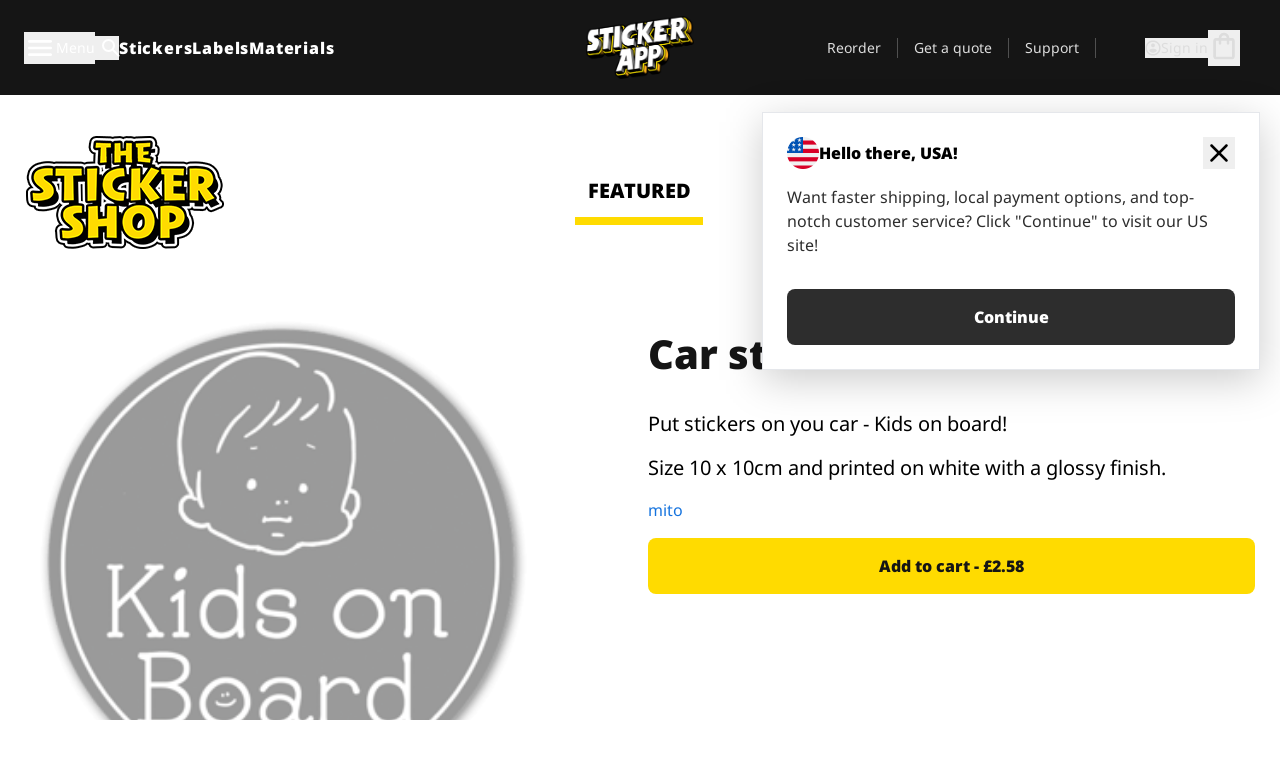

--- FILE ---
content_type: text/html
request_url: https://stickerapp.co.uk/sticker-shop/warning-sign-stickers/car-stickers-kids-on-board
body_size: 48682
content:
<!doctype html>
<html lang="en-gb">
  <head>
    <meta charset="utf-8" />
    <meta name="viewport" content="width=device-width, initial-scale=1" />
    <link rel="apple-touch-icon" type="image/png" sizes="180x180" href="../../apple-touch-icon.png" />
    <link rel="icon" type="image/png" sizes="32x32" href="../../favicon-32x32.png" />
    <link rel="icon" type="image/png" sizes="16x16" href="../../favicon-16x16.png" />
    <link rel="manifest" href="/webapp-manifest" />
    <meta name="msapplication-TileColor" content="#040404" />
    <meta name="theme-color" content="#040404" />
    
		<link href="../../_app/immutable/assets/checkout.DUhykQYO.css" rel="stylesheet">
		<link href="../../_app/immutable/assets/0.C4V1STX6.css" rel="stylesheet">
		<link href="../../_app/immutable/assets/componentsMap.a-EWDzs9.css" rel="stylesheet">
		<link href="../../_app/immutable/assets/StickerShopLayout.-5GaQJ_g.css" rel="stylesheet">
		<link href="../../_app/immutable/assets/Banner._px1tzhy.css" rel="stylesheet">
		<link href="../../_app/immutable/assets/_page.Cfnb99us.css" rel="stylesheet">
		<link href="../../_app/immutable/assets/CheckoutBlok.CFTeAVIN.css" rel="stylesheet">
		<link href="../../_app/immutable/assets/Customer.DygquDbB.css" rel="stylesheet">
		<link href="../../_app/immutable/assets/ChatPageSection.Dr7ESq_q.css" rel="stylesheet"><!--12qhfyh--><!--[!--><!--]--> <!--[!--><!--]--> <link rel="manifest" href="/webapp-manifest"/> <link rel="icon" href="/favicon.ico"/> <meta name="theme-color" content="#040404"/> <meta name="apple-mobile-web-app-status-bar-style" content="black-translucent"/> <script src="https://uptime.betterstack.com/widgets/announcement.js" data-id="170704" async type="text/javascript">
  </script><!----><!--hlt6rm--><!--[!--><!--]--> <!--[!--><!--]--> <!--[!--><!--]--> <!--[!--><!--]--> <!--[--><!--[--><!--]--><!--]--> <!--[--><link rel="canonical" href="https://stickerapp.co.uk/sticker-shop/warning-sign-stickers/car-stickers-kids-on-board"/><!--]--> <!--[!--><!--]--> <!--[!--><!--]--> <!--[--><!----><script type="application/ld+json">[{"@context":"https://schema.org","@type":"Organization","name":"StickerApp AB","alternateName":"StickerApp","url":"https://stickerapp.co.uk","logo":"https://stickerapp.se/media/250x147/d3dcfc2ee9/stickerapplogo.png","description":"StickerApp is a printing company specialising in stickers and labels. We offer high-quality, customised stickers and labels for all occasions.","email":"info@stickerapp.co.uk","address":{"@type":"PostalAddress","streetAddress":"Bronsgatan 12","addressLocality":"Lomma","postalCode":"234 35","addressCountry":"SE"},"sameAs":["https://www.facebook.com/StickerApp/","https://x.com/StickerApp","https://www.instagram.com/stickerapp/","https://www.youtube.com/StickerApp","https://www.linkedin.com/company/stickerapp/","https://www.pinterest.com/stickerapp/"]}]</script><!----><!--]--> <!--[--><link rel="preload" href="/_app/immutable/assets/noto-sans-400.CF_EggQ_.woff2" as="font" type="font/woff2" crossorigin="anonymous"/> <link rel="preload" href="/_app/immutable/assets/noto-sans-900.BAaSzCx2.woff2" as="font" type="font/woff2" crossorigin="anonymous"/> <!---->
      <style>
        @font-face {
          font-display: swap;
          font-family: 'Noto Sans';
          font-style: normal;
          font-weight: 400;
          src:
            url('/_app/immutable/assets/noto-sans-400.CF_EggQ_.woff2') format('woff2'),
            url('/_app/immutable/assets/noto-sans-400.BXlAZMwb.woff') format('woff');
        }

        @font-face {
          font-display: swap;
          font-family: 'Noto Sans';
          font-style: normal;
          font-weight: 900;
          src:
            url('/_app/immutable/assets/noto-sans-900.BAaSzCx2.woff2') format('woff2'),
            url('/_app/immutable/assets/noto-sans-900.BIzvzRm5.woff') format('woff');
        }
      </style>
  <!----><!--]--> <!----><!----> <!--[!--><!--]--><!----><title>Car stickers - Kids on board</title>
  </head>
  <body data-sveltekit-preload-data="tap">
    <!--[--><!--[--><!----><div class="flex min-h-screen flex-col"><div class="flex grow flex-col"><!----><!--[!--><!--]--><!----> <!--[!--><!--]--> <!--[--><!--[!--><!--]--><!----> <!--[!--><!--]--><!--]--> <!--[!--><!--]--> <!--[!--><div class="font-noto-sans flex min-h-screen flex-col"><div class="flex grow flex-col"><!--[!--><!--]--> <header class="sticky top-0 z-10 w-full"><!--[!--><div data-testid="header" class="w-full transition-colors duration-500 bg-st-black"><!--[--><div class="block xl:hidden"><div class="flex flex-row items-center justify-end gap-2 bg-st-black px-6 py-2 text-st-white"><!--[!--><div class="h-[16px]"></div><!--]--></div><!----></div><!--]--> <!--[--><!--[--><!--]--><!--]--> <!--[!--><!--]--><!----> <div class="flex justify-between"><div class="hidden grow px-3 py-4 xl:block"><!--[--><nav aria-label="Main Menu" class="flex w-full items-center justify-around px-3"><ul class="flex w-full items-center justify-start gap-8"><li class="flex items-center text-st-white"><button type="button" class="flex appearance-none items-center gap-3 text-st-white"><svg xmlns="http://www.w3.org/2000/svg" viewBox="0 -960 960 960" fill="currentcolor" class="h-8 w-8 overflow-hidden align-middle"><path d="M160-240q-17 0-28.5-11.5T120-280q0-17 11.5-28.5T160-320h640q17 0 28.5 11.5T840-280q0 17-11.5 28.5T800-240H160Zm0-200q-17 0-28.5-11.5T120-480q0-17 11.5-28.5T160-520h640q17 0 28.5 11.5T840-480q0 17-11.5 28.5T800-440H160Zm0-200q-17 0-28.5-11.5T120-680q0-17 11.5-28.5T160-720h640q17 0 28.5 11.5T840-680q0 17-11.5 28.5T800-640H160Z"></path></svg><!----> <!--[--><span class="sr-only text-sm md:not-sr-only">Menu</span><!--]--></button><!----></li> <li class="text-st-white"><button type="button" aria-label="Search toggle" class="flex h-[24px] w-[24px] appearance-none flex-col justify-around"><svg xmlns="http://www.w3.org/2000/svg" viewBox="0 -960 960 960" fill="currentcolor" class="w-8 h-8 overflow-hidden align-middle"><path d="M380-320q-109 0-184.5-75.5T120-580q0-109 75.5-184.5T380-840q109 0 184.5 75.5T640-580q0 44-14 83t-38 69l224 224q11 11 11 28t-11 28q-11 11-28 11t-28-11L532-372q-30 24-69 38t-83 14Zm0-80q75 0 127.5-52.5T560-580q0-75-52.5-127.5T380-760q-75 0-127.5 52.5T200-580q0 75 52.5 127.5T380-400Z"></path></svg><!----></button><!----></li> <!--[--><li><a class="py-1 text-base font-extrabold tracking-wider text-st-white hover:border-b-2 hover:border-st-yellow" href="/personalised-stickers">Stickers</a></li><li><a class="py-1 text-base font-extrabold tracking-wider text-st-white hover:border-b-2 hover:border-st-yellow" href="/labels">Labels</a></li><li><a class="py-1 text-base font-extrabold tracking-wider text-st-white hover:border-b-2 hover:border-st-yellow" href="/materials">Materials</a></li><!--]--></ul> <!--[--><a class="px-8" href="/"><!--[--><!--[!--><!--[!--><img src="/media/250x147/d3dcfc2ee9/stickerapplogo.png/m/filters:quality(60)" class="" fetchpriority="auto" draggable="false" alt="Sticker App" width="250" height="147" onload="this.__e=event" onerror="this.__e=event"/><!--]--><!----><!--]--><!--]--><!----></a><!--]--><!----> <ul class="flex w-full items-center justify-end"><!--[--><li class="border-r border-st-gray-700 px-4 text-sm"><a class="py-1 text-sm text-st-gray-300" href="/reorder">Reorder</a></li><li class="border-r border-st-gray-700 px-4 text-sm"><a class="py-1 text-sm text-st-gray-300" href="/get-a-quote">Get a quote</a></li><li class="border-r border-st-gray-700 px-4 text-sm"><a class="py-1 text-sm text-st-gray-300" href="/support">Support</a></li><!--]--> <li class="border-r border-st-gray-700 px-4 text-sm"><!--[!--><!--]--></li> <li class="flex items-center gap-6 px-4 text-sm text-st-gray-300"><button type="button" class="flex items-center gap-2" aria-label="Account" data-sveltekit-reload=""><svg class="size-4 overflow-hidden align-middle" viewBox="0 0 28 28" fill="none" xmlns="http://www.w3.org/2000/svg"><path d="M13.986 0.666504C6.62602 0.666504 0.666016 6.63984 0.666016 13.9998C0.666016 21.3598 6.62602 27.3332 13.986 27.3332C21.3593 27.3332 27.3327 21.3598 27.3327 13.9998C27.3327 6.63984 21.3593 0.666504 13.986 0.666504ZM13.9993 24.6665C8.10602 24.6665 3.33268 19.8932 3.33268 13.9998C3.33268 8.1065 8.10602 3.33317 13.9993 3.33317C19.8927 3.33317 24.666 8.1065 24.666 13.9998C24.666 19.8932 19.8927 24.6665 13.9993 24.6665Z" fill="currentColor"></path><path d="M13.9993 5.99984C15.8438 5.99984 17.3327 7.53486 17.3327 9.43646C17.3327 11.3381 15.8438 12.8731 13.9993 12.8731C12.1549 12.8731 10.666 11.3381 10.666 9.43646C10.666 7.53486 12.1549 5.99984 13.9993 5.99984ZM13.9993 22.2665C11.2216 22.2665 8.76602 20.8002 7.33268 18.5779C7.36602 16.2982 11.7771 15.0496 13.9993 15.0496C16.2105 15.0496 20.6327 16.2982 20.666 18.5779C19.2327 20.8002 16.7771 22.2665 13.9993 22.2665Z" fill="currentColor"></path></svg><!----> <span>Sign in</span></button> <button type="button" aria-label="Go to checkout" data-sveltekit-reload=""><span class="relative block pb-1"><svg xmlns="http://www.w3.org/2000/svg" viewBox="0 -960 960 960" fill="currentcolor" class="size-8 overflow-hidden align-middle"><path d="M240-80q-33 0-56.5-23.5T160-160v-480q0-33 23.5-56.5T240-720h80q0-66 47-113t113-47q66 0 113 47t47 113h80q33 0 56.5 23.5T800-640v480q0 33-23.5 56.5T720-80H240Zm0-80h480v-480h-80v80q0 17-11.5 28.5T600-520q-17 0-28.5-11.5T560-560v-80H400v80q0 17-11.5 28.5T360-520q-17 0-28.5-11.5T320-560v-80h-80v480Zm160-560h160q0-33-23.5-56.5T480-800q-33 0-56.5 23.5T400-720ZM240-160v-480 480Z"></path></svg><!----> <!--[--><!--]--></span></button><!----></li></ul></nav><!--]--> <!--[!--><!--]--><!----></div> <div class="w-1/3 self-center px-medium xl:hidden"><div class="flex flex-row gap-3 text-white"><button type="button" aria-label="Toggle navigation" class="flex appearance-none items-center gap-3 text-st-white"><svg xmlns="http://www.w3.org/2000/svg" viewBox="0 -960 960 960" fill="currentcolor" class="size-6 overflow-hidden align-middle"><path d="M160-240q-17 0-28.5-11.5T120-280q0-17 11.5-28.5T160-320h640q17 0 28.5 11.5T840-280q0 17-11.5 28.5T800-240H160Zm0-200q-17 0-28.5-11.5T120-480q0-17 11.5-28.5T160-520h640q17 0 28.5 11.5T840-480q0 17-11.5 28.5T800-440H160Zm0-200q-17 0-28.5-11.5T120-680q0-17 11.5-28.5T160-720h640q17 0 28.5 11.5T840-680q0 17-11.5 28.5T800-640H160Z"></path></svg><!----> <!--[!--><!--]--></button><!----> <button type="button" aria-label="Toggle search" class="flex h-[24px] w-[24px] appearance-none flex-col justify-around"><svg xmlns="http://www.w3.org/2000/svg" viewBox="0 -960 960 960" fill="currentcolor" class="w-8 h-8 overflow-hidden align-middle"><path d="M380-320q-109 0-184.5-75.5T120-580q0-109 75.5-184.5T380-840q109 0 184.5 75.5T640-580q0 44-14 83t-38 69l224 224q11 11 11 28t-11 28q-11 11-28 11t-28-11L532-372q-30 24-69 38t-83 14Zm0-80q75 0 127.5-52.5T560-580q0-75-52.5-127.5T380-760q-75 0-127.5 52.5T200-580q0 75 52.5 127.5T380-400Z"></path></svg><!----></button><!----></div> <!--[!--><!--]--><!----></div> <div class="flex w-1/3 self-center xl:hidden"><!--[--><a class="block max-h-20 p-2" href="/"><!--[--><!--[!--><!--[!--><img src="/media/250x147/d3dcfc2ee9/stickerapplogo.png/m/filters:quality(60)" class="m-auto h-full w-auto" fetchpriority="auto" draggable="false" alt="Sticker App" width="250" height="147" onload="this.__e=event" onerror="this.__e=event"/><!--]--><!----><!--]--><!--]--><!----></a><!--]--><!----></div> <div class="flex w-1/3 justify-end gap-gutter self-center px-medium text-st-white xl:hidden"><button type="button"><svg class="size-5 overflow-hidden align-middle" viewBox="0 0 28 28" fill="none" xmlns="http://www.w3.org/2000/svg"><path d="M13.986 0.666504C6.62602 0.666504 0.666016 6.63984 0.666016 13.9998C0.666016 21.3598 6.62602 27.3332 13.986 27.3332C21.3593 27.3332 27.3327 21.3598 27.3327 13.9998C27.3327 6.63984 21.3593 0.666504 13.986 0.666504ZM13.9993 24.6665C8.10602 24.6665 3.33268 19.8932 3.33268 13.9998C3.33268 8.1065 8.10602 3.33317 13.9993 3.33317C19.8927 3.33317 24.666 8.1065 24.666 13.9998C24.666 19.8932 19.8927 24.6665 13.9993 24.6665Z" fill="currentColor"></path><path d="M13.9993 5.99984C15.8438 5.99984 17.3327 7.53486 17.3327 9.43646C17.3327 11.3381 15.8438 12.8731 13.9993 12.8731C12.1549 12.8731 10.666 11.3381 10.666 9.43646C10.666 7.53486 12.1549 5.99984 13.9993 5.99984ZM13.9993 22.2665C11.2216 22.2665 8.76602 20.8002 7.33268 18.5779C7.36602 16.2982 11.7771 15.0496 13.9993 15.0496C16.2105 15.0496 20.6327 16.2982 20.666 18.5779C19.2327 20.8002 16.7771 22.2665 13.9993 22.2665Z" fill="currentColor"></path></svg><!----></button> <button type="button" aria-label="Go to checkout" data-sveltekit-reload=""><span class="relative block pb-1"><svg xmlns="http://www.w3.org/2000/svg" viewBox="0 -960 960 960" fill="currentcolor" class="size-6 overflow-hidden align-middle"><path d="M240-80q-33 0-56.5-23.5T160-160v-480q0-33 23.5-56.5T240-720h80q0-66 47-113t113-47q66 0 113 47t47 113h80q33 0 56.5 23.5T800-640v480q0 33-23.5 56.5T720-80H240Zm0-80h480v-480h-80v80q0 17-11.5 28.5T600-520q-17 0-28.5-11.5T560-560v-80H400v80q0 17-11.5 28.5T360-520q-17 0-28.5-11.5T320-560v-80h-80v480Zm160-560h160q0-33-23.5-56.5T480-800q-33 0-56.5 23.5T400-720ZM240-160v-480 480Z"></path></svg><!----> <!--[--><!--]--></span></button><!----></div></div></div><!--]--></header> <main class="flex grow flex-col"><!--[!--><!--[!--><!--]--><!--]--><!----> <!--[!--><!--]--> <!--[--><!----><div class="max-lg:pb-12 lg:px-6 lg:pb-14 lg:pt-10 scroll-mt-36 bg-cover bg-no-repeat bg-white bg-[image:var(--background-image-url)] md:bg-[image:var(--md-background-image-url)] lg:bg-[image:var(--lg-background-image-url)]"><div class="mx-auto h-full bg-cover bg-no-repeat bg-white box-content max-w-page-max"><!--[--><!--[!--><!--]--><!--[!--><!--]--><!--[!--><!--]--><!--]--> <!--[--><div class="flex flex-row justify-between bg-white lg:hidden"><!--[--><a href="/sticker-shop" class="flex max-w-44 flex-grow flex-col items-center px-1 pt-4"><!----><svg class="h-8 w-8 mb-4 overflow-hidden align-middle" viewBox="0 0 18 16" fill="none" xmlns="http://www.w3.org/2000/svg"><path fill-rule="evenodd" clip-rule="evenodd" d="M9.52125 13.8184C9.20124 13.6229 8.79876 13.6229 8.47875 13.8184L5.17397 15.8369C4.41487 16.3006 3.47362 15.6167 3.68001 14.7515L4.57852 10.9847C4.66553 10.6199 4.54116 10.2372 4.25637 9.99322L1.31539 7.47396C0.639853 6.89529 0.999379 5.78878 1.88603 5.7177L5.74612 5.40823C6.11991 5.37827 6.44552 5.1417 6.58953 4.79546L8.07668 1.21993C8.41827 0.398636 9.58173 0.398636 9.92332 1.21993L11.4105 4.79546C11.5545 5.1417 11.8801 5.37827 12.2539 5.40823L16.114 5.7177C17.0006 5.78878 17.3601 6.89529 16.6846 7.47396L13.7436 9.99322C13.4588 10.2372 13.3345 10.6199 13.4215 10.9847L14.32 14.7515C14.5264 15.6167 13.5851 16.3006 12.826 15.8369L9.52125 13.8184Z" fill="currentColor"></path></svg><!----> <span class="mb-3 text-sm font-bold uppercase active">featured</span> <div class="h-2 w-full max-w-40 bg-st-yellow"></div></a><a href="/sticker-shop/popular" class="flex max-w-44 flex-grow flex-col items-center px-1 pt-4"><!----><svg class="h-8 w-8 mb-4 overflow-hidden align-middle" fill="currentcolor" xmlns="http://www.w3.org/2000/svg" viewBox="0 -960 960 960"><path d="M840-640q32 0 56 24t24 56v80q0 7-2 15t-4 15L794-168q-9 20-30 34t-44 14H280v-520l240-238q15-15 35.5-17.5T595-888q19 10 28 28t4 37l-45 183h258Zm-480 34v406h360l120-280v-80H480l54-220-174 174ZM160-120q-33 0-56.5-23.5T80-200v-360q0-33 23.5-56.5T160-640h120v80H160v360h120v80H160Zm200-80v-406 406Z"></path></svg><!----> <span class="mb-3 text-sm font-bold uppercase">popular</span> <div class="h-2 w-full max-w-40"></div></a><a href="/sticker-shop/recent" class="flex max-w-44 flex-grow flex-col items-center px-1 pt-4"><!----><svg class="h-8 w-8 mb-4 overflow-hidden align-middle" fill="currentcolor" xmlns="http://www.w3.org/2000/svg" viewBox="0 -960 960 960"><path d="m520-473 90 90q11 11 11 27.5T610-327q-12 12-28.5 12T553-327L452-428q-6-6-9-13.5t-3-15.5v-143q0-17 11.5-28.5T480-640q17 0 28.5 11.5T520-600v127Zm-40-247q-17 0-28.5-11.5T440-760v-40h80v40q0 17-11.5 28.5T480-720Zm240 240q0-17 11.5-28.5T760-520h40v80h-40q-17 0-28.5-11.5T720-480ZM480-240q17 0 28.5 11.5T520-200v40h-80v-40q0-17 11.5-28.5T480-240ZM240-480q0 17-11.5 28.5T200-440h-40v-80h40q17 0 28.5 11.5T240-480ZM480-80q-83 0-156-31.5T197-197q-54-54-85.5-127T80-480q0-83 31.5-156T197-763q54-54 127-85.5T480-880q83 0 156 31.5T763-763q54 54 85.5 127T880-480q0 83-31.5 156T763-197q-54 54-127 85.5T480-80Zm320-400q0-134-93-227t-227-93q-134 0-227 93t-93 227q0 134 93 227t227 93q134 0 227-93t93-227Zm-320 0Z"></path></svg><!----> <span class="mb-3 text-sm font-bold uppercase">latest</span> <div class="h-2 w-full max-w-40"></div></a><a href="/sticker-shop/designers" class="flex max-w-44 flex-grow flex-col items-center px-1 pt-4"><!----><svg class="h-8 w-8 mb-4 overflow-hidden align-middle" fill="currentcolor" xmlns="http://www.w3.org/2000/svg" viewBox="0 -960 960 960"><path d="M240-120q-45 0-89-22t-71-58q26 0 53-20.5t27-59.5q0-50 35-85t85-35q50 0 85 35t35 85q0 66-47 113t-113 47Zm0-80q33 0 56.5-23.5T320-280q0-17-11.5-28.5T280-320q-17 0-28.5 11.5T240-280q0 23-5.5 42T220-202q5 2 10 2h10Zm230-160L360-470l358-358q11-11 27.5-11.5T774-828l54 54q12 12 12 28t-12 28L470-360Zm-190 80Z"></path></svg><!----> <span class="mb-3 text-sm font-bold uppercase">by artists</span> <div class="h-2 w-full max-w-40"></div></a><!--]--></div> <div class="flex flex-row items-center justify-between max-lg:hidden"><img src="/media/200x115/95570fc805/sticker-shop-logo-200.png/m/filters:quality(60)" alt="Sticker shop logo"/> <div class="flex flex-row"><!--[--><a href="/sticker-shop" class="flex w-44 flex-col items-center px-6 pt-4"><span class="mb-3 text-xl font-bold uppercase active">featured</span> <div class="h-2 w-full max-w-40 bg-st-yellow"></div></a><a href="/sticker-shop/popular" class="flex w-44 flex-col items-center px-6 pt-4"><span class="mb-3 text-xl font-bold uppercase">popular</span> <div class="h-2 w-full max-w-40"></div></a><a href="/sticker-shop/recent" class="flex w-44 flex-col items-center px-6 pt-4"><span class="mb-3 text-xl font-bold uppercase">latest</span> <div class="h-2 w-full max-w-40"></div></a><a href="/sticker-shop/designers" class="flex w-44 flex-col items-center px-6 pt-4"><span class="mb-3 text-xl font-bold uppercase">by artists</span> <div class="h-2 w-full max-w-40"></div></a><!--]--></div></div><!----><!--]--></div></div><!----> <!--[!--><!--]--> <!--[--><div class="px-6 pb-6 scroll-mt-36 bg-cover bg-no-repeat bg-white bg-[image:var(--background-image-url)] md:bg-[image:var(--md-background-image-url)] lg:bg-[image:var(--lg-background-image-url)]"><div class="mx-auto h-full bg-cover bg-no-repeat bg-white box-content max-w-page-max"><!--[--><!--[!--><!--]--><!--[!--><!--]--><!--[!--><!--]--><!--]--> <!--[--><div class="gap-large flex w-full flex-col"><!--[!--><!--]--> <!--[!--><!--]--> <div class="grid grid-cols-2 md:grid-cols-12 gap-gutter"><div class="lg:col-span-6 md:col-span-6 col-span-2"><!--[!--><img src="/cdn-assets/images/preview/2020/01/09/design-57279/template-sticker-300x300.png" class="w-128" fetchpriority="auto" draggable="false" alt="" loading="lazy" onload="this.__e=event" onerror="this.__e=event"/><!--]--><!----></div><!----> <div class="lg:col-span-6 md:col-span-6 col-span-2"><div class="gap-gutter flex w-full flex-col"><!--[!--><!--]--> <!----><h1 class="lg:text-st-black md:text-st-black text-st-black text-st-sm-large lg:text-st-lg-large font-black mb-8 mt-6"><!--[!--><!---->Car stickers - Kids on board<!----><!--]--><!----></h1><!----><!----> <p class="mb-4 text-xl">Put stickers on you car - Kids on board! </p> <p class="mb-4 text-xl">Size 10 x 10cm and printed on white with a glossy finish.</p> <p class="mb-4"><a class="text-st-blue-500" href="/sticker-shop/designers/sitter-nico">mito</a></p> <!----><button role="button" tabindex="0" class="rounded-lg text-st-black text-center inline-block text-nowrap font-black disabled:cursor-not-allowed w-full sm:w-auto min-w-40 text-md py-4 px-11 sm:w-full bg-st-yellow-500 disabled:bg-st-gray-400 disabled:text-st-gray-500 active:bg-st-yellow-600 hover:bg-st-yellow-700 outline-st-pink-500 buy-$57279" type="button"><!--[!--><!--[!--><!--[!--><!--[--><!---->Add to cart - £2.58<!----><!--]--><!--]--><!--]--><!--]--><!----><!----></button><!----><!----><!----> <!--[!--><!--]--></div><!----></div><!----><!----></div><!----> <!--[--><div class="flex flex-row items-center gap-4"><!----><h2 class="lg:text-st-black md:text-st-black text-st-black text-st-sm-medium lg:text-st-lg-medium font-black"><!--[!--><!---->More stickers from this category (Warning Sign Stickers)<!----><!--]--><!----></h2><!----><!----> <!----><a role="button" tabindex="0" class="rounded-lg text-st-black text-center inline-block text-nowrap font-black disabled:cursor-not-allowed w-full sm:w-auto min-w-40 py-2 text-sm px-5 bg-st-gray-800 text-st-white disabled:bg-st-gray-400 disabled:text-st-gray-500 active:bg-st-gray-600 hover:bg-st-gray-700 outline-st-pink-500 flex flex-row items-center gap-2" href="/sticker-shop/warning-sign-stickers"><!---->Show all <svg class="h-4 w-4 overflow-hidden align-middle" fill="currentColor" xmlns="http://www.w3.org/2000/svg" viewBox="0 -960 960 960"><path d="M579-480 285-774q-15-15-14.5-35.5T286-845q15-15 35.5-15t35.5 15l307 308q12 12 18 27t6 30q0 15-6 30t-18 27L356-115q-15 15-35 14.5T286-116q-15-15-15-35.5t15-35.5l293-293Z"></path></svg><!----><!----><!----></a><!----><!----></div> <div class="grid grid-cols-2 md:grid-cols-12 gap-gutter"><!--[--><div class="md:col-span-4 lg:col-span-3"><div class="flex h-full flex-col justify-between gap-3"><a href="/sticker-shop/warning-sign-stickers/mind-your-step" aria-label=""><div class="aspect-square content-center bg-st-gray-100"><!--[!--><img src="/cdn-assets/images/preview/2020/04/17/design-65718/template-sticker-300x300.png" class="p-2 md:p-8" fetchpriority="auto" draggable="false" alt="" loading="lazy" onload="this.__e=event" onerror="this.__e=event"/><!--]--><!----></div></a> <div class="flex flex-col justify-between"><!--[--><a class="overflow-hidden overflow-ellipsis whitespace-nowrap text-nowrap text-base font-bold uppercase hover:underline" href="/sticker-shop/warning-sign-stickers/mind-your-step"><!--[--><!--[!--><!---->Mind Your Step<!----><!--]--><!--]--><!----></a><!--]--><!----> <!----><div class="lg:text-st-gray-800 md:text-st-gray-800 text-st-gray-800 text-base"><!--[--><!---->43.25 x 14.39 cm<!----><!--]--><!----></div><!----><!----></div> <!----><button role="button" tabindex="0" class="rounded-lg text-st-black text-center inline-block text-nowrap font-black disabled:cursor-not-allowed w-full sm:w-auto min-w-40 py-2 text-sm px-5 bg-st-gray-800 text-st-white disabled:bg-st-gray-400 disabled:text-st-gray-500 active:bg-st-gray-600 hover:bg-st-gray-700 outline-st-pink-500" type="button"><!--[!--><!--[!--><!--[!--><!--[--><!---->£19.59<!----><!--]--><!--]--><!--]--><!--]--><!----><!----></button><!----><!----></div><!----></div><div class="md:col-span-4 lg:col-span-3"><div class="flex h-full flex-col justify-between gap-3"><a href="/sticker-shop/warning-sign-stickers/floor-decal-emergency-exit" aria-label="Emergency exit sign for floors, clear and clear marking"><div class="aspect-square content-center bg-st-gray-100"><!--[!--><img src="/cdn-assets/images/preview/2020/04/17/design-65720/template-sticker-300x300.png" class="p-2 md:p-8" fetchpriority="auto" draggable="false" alt="Emergency exit sign for floors, clear and clear marking" loading="lazy" onload="this.__e=event" onerror="this.__e=event"/><!--]--><!----></div></a> <div class="flex flex-col justify-between"><!--[--><a class="overflow-hidden overflow-ellipsis whitespace-nowrap text-nowrap text-base font-bold uppercase hover:underline" href="/sticker-shop/warning-sign-stickers/floor-decal-emergency-exit"><!--[--><!--[!--><!---->Floor decal, emergency exit<!----><!--]--><!--]--><!----></a><!--]--><!----> <!----><div class="lg:text-st-gray-800 md:text-st-gray-800 text-st-gray-800 text-base"><!--[--><!---->29.6 x 15.63 cm<!----><!--]--><!----></div><!----><!----></div> <!----><button role="button" tabindex="0" class="rounded-lg text-st-black text-center inline-block text-nowrap font-black disabled:cursor-not-allowed w-full sm:w-auto min-w-40 py-2 text-sm px-5 bg-st-gray-800 text-st-white disabled:bg-st-gray-400 disabled:text-st-gray-500 active:bg-st-gray-600 hover:bg-st-gray-700 outline-st-pink-500" type="button"><!--[!--><!--[!--><!--[!--><!--[--><!---->£16.81<!----><!--]--><!--]--><!--]--><!--]--><!----><!----></button><!----><!----></div><!----></div><div class="md:col-span-4 lg:col-span-3"><div class="flex h-full flex-col justify-between gap-3"><a href="/sticker-shop/warning-sign-stickers/bloodbath" aria-label=""><div class="aspect-square content-center bg-st-gray-100"><!--[!--><img src="/cdn-assets/images/preview/2017/01/24/design-12317/template-sticker-300x300.png" class="p-2 md:p-8" fetchpriority="auto" draggable="false" alt="" loading="lazy" onload="this.__e=event" onerror="this.__e=event"/><!--]--><!----></div></a> <div class="flex flex-col justify-between"><!--[--><a class="overflow-hidden overflow-ellipsis whitespace-nowrap text-nowrap text-base font-bold uppercase hover:underline" href="/sticker-shop/warning-sign-stickers/bloodbath"><!--[--><!--[!--><!---->Bloodbath<!----><!--]--><!--]--><!----></a><!--]--><!----> <!----><div class="lg:text-st-gray-800 md:text-st-gray-800 text-st-gray-800 text-base"><!--[--><!---->9.3 x 7.5 cm<!----><!--]--><!----></div><!----><!----></div> <!----><button role="button" tabindex="0" class="rounded-lg text-st-black text-center inline-block text-nowrap font-black disabled:cursor-not-allowed w-full sm:w-auto min-w-40 py-2 text-sm px-5 bg-st-gray-800 text-st-white disabled:bg-st-gray-400 disabled:text-st-gray-500 active:bg-st-gray-600 hover:bg-st-gray-700 outline-st-pink-500" type="button"><!--[!--><!--[!--><!--[!--><!--[--><!---->£8.19<!----><!--]--><!--]--><!--]--><!--]--><!----><!----></button><!----><!----></div><!----></div><div class="md:col-span-4 lg:col-span-3"><div class="flex h-full flex-col justify-between gap-3"><a href="/sticker-shop/warning-sign-stickers/positive-humans" aria-label="Rare Positive Humans Only stickers"><div class="aspect-square content-center bg-st-gray-100"><!--[!--><img src="/cdn-assets/images/preview/2021/04/22/design-81821/template-sticker-300x300.png" class="p-2 md:p-8" fetchpriority="auto" draggable="false" alt="Rare Positive Humans Only stickers" loading="lazy" onload="this.__e=event" onerror="this.__e=event"/><!--]--><!----></div></a> <div class="flex flex-col justify-between"><!--[--><a class="overflow-hidden overflow-ellipsis whitespace-nowrap text-nowrap text-base font-bold uppercase hover:underline" href="/sticker-shop/warning-sign-stickers/positive-humans"><!--[--><!--[!--><!---->Positive Humans<!----><!--]--><!--]--><!----></a><!--]--><!----> <!----><div class="lg:text-st-gray-800 md:text-st-gray-800 text-st-gray-800 text-base"><!--[--><!---->5.19 x 5.19 cm<!----><!--]--><!----></div><!----><!----></div> <!----><button role="button" tabindex="0" class="rounded-lg text-st-black text-center inline-block text-nowrap font-black disabled:cursor-not-allowed w-full sm:w-auto min-w-40 py-2 text-sm px-5 bg-st-gray-800 text-st-white disabled:bg-st-gray-400 disabled:text-st-gray-500 active:bg-st-gray-600 hover:bg-st-gray-700 outline-st-pink-500" type="button"><!--[!--><!--[!--><!--[!--><!--[--><!---->£4.90<!----><!--]--><!--]--><!--]--><!--]--><!----><!----></button><!----><!----></div><!----></div><div class="md:col-span-4 lg:col-span-3"><div class="flex h-full flex-col justify-between gap-3"><a href="/sticker-shop/warning-sign-stickers/burner" aria-label=""><div class="aspect-square content-center bg-st-gray-100"><!--[!--><img src="/cdn-assets/images/preview/2020/12/15/design-77350/template-sticker-300x300.png" class="p-2 md:p-8" fetchpriority="auto" draggable="false" alt="" loading="lazy" onload="this.__e=event" onerror="this.__e=event"/><!--]--><!----></div></a> <div class="flex flex-col justify-between"><!--[--><a class="overflow-hidden overflow-ellipsis whitespace-nowrap text-nowrap text-base font-bold uppercase hover:underline" href="/sticker-shop/warning-sign-stickers/burner"><!--[--><!--[!--><!---->BURNER<!----><!--]--><!--]--><!----></a><!--]--><!----> <!----><div class="lg:text-st-gray-800 md:text-st-gray-800 text-st-gray-800 text-base"><!--[--><!---->53.45 x 126.54 cm<!----><!--]--><!----></div><!----><!----></div> <!----><button role="button" tabindex="0" class="rounded-lg text-st-black text-center inline-block text-nowrap font-black disabled:cursor-not-allowed w-full sm:w-auto min-w-40 py-2 text-sm px-5 bg-st-gray-800 text-st-white disabled:bg-st-gray-400 disabled:text-st-gray-500 active:bg-st-gray-600 hover:bg-st-gray-700 outline-st-pink-500" type="button"><!--[!--><!--[!--><!--[!--><!--[--><!---->£92.69<!----><!--]--><!--]--><!--]--><!--]--><!----><!----></button><!----><!----></div><!----></div><div class="md:col-span-4 lg:col-span-3"><div class="flex h-full flex-col justify-between gap-3"><a href="/sticker-shop/warning-sign-stickers/19" aria-label="Please keep the distance"><div class="aspect-square content-center bg-st-gray-100"><!--[!--><img src="/cdn-assets/images/preview/2020/04/17/design-65714/template-sticker-300x300.png" class="p-2 md:p-8" fetchpriority="auto" draggable="false" alt="Please keep the distance" loading="lazy" onload="this.__e=event" onerror="this.__e=event"/><!--]--><!----></div></a> <div class="flex flex-col justify-between"><!--[--><a class="overflow-hidden overflow-ellipsis whitespace-nowrap text-nowrap text-base font-bold uppercase hover:underline" href="/sticker-shop/warning-sign-stickers/19"><!--[--><!--[!--><!---->19<!----><!--]--><!--]--><!----></a><!--]--><!----> <!----><div class="lg:text-st-gray-800 md:text-st-gray-800 text-st-gray-800 text-base"><!--[--><!---->53.38 x 53.38 cm<!----><!--]--><!----></div><!----><!----></div> <!----><button role="button" tabindex="0" class="rounded-lg text-st-black text-center inline-block text-nowrap font-black disabled:cursor-not-allowed w-full sm:w-auto min-w-40 py-2 text-sm px-5 bg-st-gray-800 text-st-white disabled:bg-st-gray-400 disabled:text-st-gray-500 active:bg-st-gray-600 hover:bg-st-gray-700 outline-st-pink-500" type="button"><!--[!--><!--[!--><!--[!--><!--[--><!---->£43.92<!----><!--]--><!--]--><!--]--><!--]--><!----><!----></button><!----><!----></div><!----></div><div class="md:col-span-4 lg:col-span-3"><div class="flex h-full flex-col justify-between gap-3"><a href="/sticker-shop/warning-sign-stickers/made-in-canada" aria-label="Made in Canada sticker"><div class="aspect-square content-center bg-st-gray-100"><!--[!--><img src="/cdn-assets/images/preview/2018/05/23/design-26519/template-sticker-300x300.png" class="p-2 md:p-8" fetchpriority="auto" draggable="false" alt="Made in Canada sticker" loading="lazy" onload="this.__e=event" onerror="this.__e=event"/><!--]--><!----></div></a> <div class="flex flex-col justify-between"><!--[--><a class="overflow-hidden overflow-ellipsis whitespace-nowrap text-nowrap text-base font-bold uppercase hover:underline" href="/sticker-shop/warning-sign-stickers/made-in-canada"><!--[--><!--[!--><!---->Made in Canada<!----><!--]--><!--]--><!----></a><!--]--><!----> <!----><div class="lg:text-st-gray-800 md:text-st-gray-800 text-st-gray-800 text-base"><!--[--><!---->10.7 x 3 cm<!----><!--]--><!----></div><!----><!----></div> <!----><button role="button" tabindex="0" class="rounded-lg text-st-black text-center inline-block text-nowrap font-black disabled:cursor-not-allowed w-full sm:w-auto min-w-40 py-2 text-sm px-5 bg-st-gray-800 text-st-white disabled:bg-st-gray-400 disabled:text-st-gray-500 active:bg-st-gray-600 hover:bg-st-gray-700 outline-st-pink-500" type="button"><!--[!--><!--[!--><!--[!--><!--[--><!---->£4.57<!----><!--]--><!--]--><!--]--><!--]--><!----><!----></button><!----><!----></div><!----></div><div class="md:col-span-4 lg:col-span-3"><div class="flex h-full flex-col justify-between gap-3"><a href="/sticker-shop/warning-sign-stickers/red-social-distancing" aria-label="Thank you!"><div class="aspect-square content-center bg-st-gray-100"><!--[!--><img src="/cdn-assets/images/preview/2020/04/21/design-65866/template-sticker-300x300.png" class="p-2 md:p-8" fetchpriority="auto" draggable="false" alt="Thank you!" loading="lazy" onload="this.__e=event" onerror="this.__e=event"/><!--]--><!----></div></a> <div class="flex flex-col justify-between"><!--[--><a class="overflow-hidden overflow-ellipsis whitespace-nowrap text-nowrap text-base font-bold uppercase hover:underline" href="/sticker-shop/warning-sign-stickers/red-social-distancing"><!--[--><!--[!--><!---->Red Social Distancing<!----><!--]--><!--]--><!----></a><!--]--><!----> <!----><div class="lg:text-st-gray-800 md:text-st-gray-800 text-st-gray-800 text-base"><!--[--><!---->48.05 x 43.36 cm<!----><!--]--><!----></div><!----><!----></div> <!----><button role="button" tabindex="0" class="rounded-lg text-st-black text-center inline-block text-nowrap font-black disabled:cursor-not-allowed w-full sm:w-auto min-w-40 py-2 text-sm px-5 bg-st-gray-800 text-st-white disabled:bg-st-gray-400 disabled:text-st-gray-500 active:bg-st-gray-600 hover:bg-st-gray-700 outline-st-pink-500" type="button"><!--[!--><!--[!--><!--[!--><!--[--><!---->£37.06<!----><!--]--><!--]--><!--]--><!--]--><!----><!----></button><!----><!----></div><!----></div><!--]--><!----></div><!----><!--]--><!----> <!--[!--><!--]--></div><!----><!----><!--]--></div></div><!--]--><!----><!--]--> <!--[--><div id="localization-banner" class="fixed bottom-0 left-0 right-0 z-20 animate-enter-bottom md:bottom-auto md:left-auto md:right-5 md:top-28 md:animate-enter-right"><article class="flex flex-col text-wrap border bg-st-white p-6 drop-shadow-banner" aria-labelledby="banner-title" aria-describedby="banner-description"><div class="flex items-center justify-between gap-4"><div class="flex items-center gap-4"><img src="/media/64x64/bafb414446/flag-usa.png" alt="" aria-hidden="true" class="aspect-auto w-8"/> <h3 id="banner-title" class="text-base font-black">Hello there, USA!</h3></div> <button type="button" aria-label="Close"><span aria-hidden="true"><svg xmlns="http://www.w3.org/2000/svg" viewBox="0 -960 960 960" fill="currentcolor" class="size-8 overflow-hidden align-middle"><path d="M480-424 284-228q-11 11-28 11t-28-11q-11-11-11-28t11-28l196-196-196-196q-11-11-11-28t11-28q11-11 28-11t28 11l196 196 196-196q11-11 28-11t28 11q11 11 11 28t-11 28L536-480l196 196q11 11 11 28t-11 28q-11 11-28 11t-28-11L480-424Z"></path></svg><!----></span></button></div> <!----><p id="banner-description" class="lg:text-st-gray-800 md:text-st-gray-800 text-st-gray-800 mt-4 max-w-md text-pretty text-base"><!--[--><!---->Want faster shipping, local payment options, and top-notch customer service? Click "Continue" to visit our US site!<!----><!--]--><!----></p><!----><!----> <!--[--><!----><a role="button" tabindex="0" class="rounded-lg text-st-black text-center inline-block text-nowrap font-black disabled:cursor-not-allowed w-full sm:w-auto min-w-40 text-md py-4 px-7 bg-st-gray-800 text-st-white disabled:bg-st-gray-400 disabled:text-st-gray-500 active:bg-st-gray-600 hover:bg-st-gray-700 outline-st-pink-500 mt-8" href="https://stickerapp.com"><!---->Continue<!----><!----></a><!----><!--]--></article><!----></div><!----><!--]--></main><!----></div> <!--[--><div><!--[--><footer><!--[!--><div class="scroll-mt-36 bg-cover bg-no-repeat bg-st-black text-st-white bg-[image:var(--background-image-url)] md:bg-[image:var(--md-background-image-url)] lg:bg-[image:var(--lg-background-image-url)]"><div class="mx-auto h-full bg-cover bg-no-repeat bg-st-black text-st-white box-content max-w-page-max pt-large pb-large pl-medium pl-medium lg:pl-gutter md:pl-medium pr-medium pr-medium lg:pr-gutter md:pr-medium"><!--[--><!--[!--><!--]--><!--[!--><!--]--><!--[!--><!--]--><!--]--> <!--[--><div class="pb-10 pt-2 md:flex md:pt-10"><div class="basis-3/5 md:flex"><!--[--><div class="mb-4 mr-gutter w-full last:mr-0 md:mb-0 md:w-auto md:basis-1/3"><h4 class="mb-4 font-semibold" id="id0.18027063317405045-heading"><button type="button" class="flex w-full items-center justify-between md:hidden" aria-expanded="false" aria-controls="id0.18027063317405045-links"><span>Useful links</span> <div class="h-4 w-4"><svg xmlns="http://www.w3.org/2000/svg" viewBox="0 -960 960 960" fill="currentcolor" class="w-full h-full overflow-hidden align-middle"><path d="M480-361q-8 0-15-2.5t-13-8.5L268-556q-11-11-11-28t11-28q11-11 28-11t28 11l156 156 156-156q11-11 28-11t28 11q11 11 11 28t-11 28L508-372q-6 6-13 8.5t-15 2.5Z"></path></svg><!----></div></button> <span class="hidden md:block">Useful links</span></h4> <ul id="id0.18027063317405045-links" class="hidden h-auto overflow-hidden transition-all duration-300 md:block" aria-labelledby="id0.18027063317405045-heading" aria-hidden="true"><!--[--><li class="leading-loose last:pb-8"><!--[--><a tabindex="-1" href="/usages"><!--[--><!--[!--><!---->Usages<!----><!--]--><!--]--><!----></a><!--]--><!----></li><li class="leading-loose last:pb-8"><!--[--><a tabindex="-1" href="/add-ons"><!--[--><!--[!--><!---->Add-Ons<!----><!--]--><!--]--><!----></a><!--]--><!----></li><li class="leading-loose last:pb-8"><!--[--><a tabindex="-1" href="/samples"><!--[--><!--[!--><!---->Sticker Packs<!----><!--]--><!--]--><!----></a><!--]--><!----></li><li class="leading-loose last:pb-8"><!--[--><a tabindex="-1" href="/samples/sticker-materials"><!--[--><!--[!--><!---->Order Samples<!----><!--]--><!--]--><!----></a><!--]--><!----></li><li class="leading-loose last:pb-8"><!--[--><a tabindex="-1" href="/sticker-shop"><!--[--><!--[!--><!---->Shop<!----><!--]--><!--]--><!----></a><!--]--><!----></li><li class="leading-loose last:pb-8"><!--[--><a tabindex="-1" href="/blog"><!--[--><!--[!--><!---->Blog<!----><!--]--><!--]--><!----></a><!--]--><!----></li><li class="leading-loose last:pb-8"><!--[--><a tabindex="-1" href="/campaigns"><!--[--><!--[!--><!---->Campaigns<!----><!--]--><!--]--><!----></a><!--]--><!----></li><li class="leading-loose last:pb-8"><!--[--><a tabindex="-1" href="/endorsements"><!--[--><!--[!--><!---->Endorsements<!----><!--]--><!--]--><!----></a><!--]--><!----></li><li class="leading-loose last:pb-8"><!--[--><a tabindex="-1" href="/getintouch"><!--[--><!--[!--><!---->Get in touch<!----><!--]--><!--]--><!----></a><!--]--><!----></li><!--]--></ul></div><div class="mb-4 mr-gutter w-full last:mr-0 md:mb-0 md:w-auto md:basis-1/3"><h4 class="mb-4 font-semibold" id="id0.4704343984692013-heading"><button type="button" class="flex w-full items-center justify-between md:hidden" aria-expanded="false" aria-controls="id0.4704343984692013-links"><span>Support</span> <div class="h-4 w-4"><svg xmlns="http://www.w3.org/2000/svg" viewBox="0 -960 960 960" fill="currentcolor" class="w-full h-full overflow-hidden align-middle"><path d="M480-361q-8 0-15-2.5t-13-8.5L268-556q-11-11-11-28t11-28q11-11 28-11t28 11l156 156 156-156q11-11 28-11t28 11q11 11 11 28t-11 28L508-372q-6 6-13 8.5t-15 2.5Z"></path></svg><!----></div></button> <span class="hidden md:block">Support</span></h4> <ul id="id0.4704343984692013-links" class="hidden h-auto overflow-hidden transition-all duration-300 md:block" aria-labelledby="id0.4704343984692013-heading" aria-hidden="true"><!--[--><li class="leading-loose last:pb-8"><!--[--><a tabindex="-1" href="/contact-us"><!--[--><!--[!--><!---->Contact us<!----><!--]--><!--]--><!----></a><!--]--><!----></li><li class="leading-loose last:pb-8"><!--[--><a tabindex="-1" href="/get-a-quote"><!--[--><!--[!--><!---->Get a Quote<!----><!--]--><!--]--><!----></a><!--]--><!----></li><li class="leading-loose last:pb-8"><!--[--><a tabindex="-1" href="/support/placing-orders"><!--[--><!--[!--><!---->FAQs<!----><!--]--><!--]--><!----></a><!--]--><!----></li><li class="leading-loose last:pb-8"><!--[--><a tabindex="-1" href="/support/artwork-design"><!--[--><!--[!--><!---->How to's<!----><!--]--><!--]--><!----></a><!--]--><!----></li><li class="leading-loose last:pb-8"><!--[--><a tabindex="-1" href="/support/shipping"><!--[--><!--[!--><!---->Shipping<!----><!--]--><!--]--><!----></a><!--]--><!----></li><li class="leading-loose last:pb-8"><!--[--><a tabindex="-1" href="/support/payments"><!--[--><!--[!--><!---->Payments<!----><!--]--><!--]--><!----></a><!--]--><!----></li><!--]--></ul></div><div class="mb-4 mr-gutter w-full last:mr-0 md:mb-0 md:w-auto md:basis-1/3"><h4 class="mb-4 font-semibold" id="id0.31651914460071784-heading"><button type="button" class="flex w-full items-center justify-between md:hidden" aria-expanded="false" aria-controls="id0.31651914460071784-links"><span>Company</span> <div class="h-4 w-4"><svg xmlns="http://www.w3.org/2000/svg" viewBox="0 -960 960 960" fill="currentcolor" class="w-full h-full overflow-hidden align-middle"><path d="M480-361q-8 0-15-2.5t-13-8.5L268-556q-11-11-11-28t11-28q11-11 28-11t28 11l156 156 156-156q11-11 28-11t28 11q11 11 11 28t-11 28L508-372q-6 6-13 8.5t-15 2.5Z"></path></svg><!----></div></button> <span class="hidden md:block">Company</span></h4> <ul id="id0.31651914460071784-links" class="hidden h-auto overflow-hidden transition-all duration-300 md:block" aria-labelledby="id0.31651914460071784-heading" aria-hidden="true"><!--[--><li class="leading-loose last:pb-8"><!--[--><a tabindex="-1" href="/about-us"><!--[--><!--[!--><!---->About us<!----><!--]--><!--]--><!----></a><!--]--><!----></li><li class="leading-loose last:pb-8"><!--[--><a tabindex="-1" href="/support/policies-terms"><!--[--><!--[!--><!---->Legal<!----><!--]--><!--]--><!----></a><!--]--><!----></li><li class="leading-loose last:pb-8"><!--[--><a tabindex="-1" href="/reviews-stickerapp"><!--[--><!--[!--><!---->Reviews<!----><!--]--><!--]--><!----></a><!--]--><!----></li><li class="leading-loose last:pb-8"><!--[--><a tabindex="-1" href="/press"><!--[--><!--[!--><!---->Press<!----><!--]--><!--]--><!----></a><!--]--><!----></li><li class="leading-loose last:pb-8"><!--[--><a tabindex="-1" href="#cookie-settings"><!--[--><!--[!--><!---->Cookies<!----><!--]--><!--]--><!----></a><!--]--><!----></li><li class="leading-loose last:pb-8"><!--[--><a tabindex="-1" href="/accessibility"><!--[--><!--[!--><!---->Accessibility<!----><!--]--><!--]--><!----></a><!--]--><!----></li><!--]--></ul></div><!--]--><!----></div> <div class="basis-2/5"><div class="klaviyo-form-XnFt4C"></div> <div class="mt-10 flex items-center justify-between"><!----><!--[--><!--[--><a href="https://www.instagram.com/stickerapp/" rel="nooperner nofollow" target="_blank"><!--[--><!--[!--><img src="/media/32x30/0d3bac0c35/white-ic-som-instagram.svg?spaceId=263285" alt="Instagram" loading="lazy" onload="this.__e=event" onerror="this.__e=event"/><!----><!--]--><!--]--><!----></a><!--]--><!--[--><a href="https://www.facebook.com/StickerApp/" rel="nooperner nofollow" target="_blank"><!--[--><!--[!--><img src="/media/30x28/885aa3c949/white-ic-som-facebook.svg?spaceId=263285" alt="Facebook" loading="lazy" onload="this.__e=event" onerror="this.__e=event"/><!----><!--]--><!--]--><!----></a><!--]--><!--[--><a href="https://www.youtube.com/StickerApp" rel="nooperner nofollow" target="_blank"><!--[--><!--[!--><img src="/media/34x24/89ef8a3eb0/white-ic-som-youtube.svg?spaceId=263285" alt="YouTube" loading="lazy" onload="this.__e=event" onerror="this.__e=event"/><!----><!--]--><!--]--><!----></a><!--]--><!--[--><a href="https://www.linkedin.com/company/stickerapp/" rel="nooperner nofollow" target="_blank"><!--[--><!--[!--><img src="/media/28x28/3649f38bad/white-ic-som-linkedin.svg?spaceId=263285" alt="LinkedIn" loading="lazy" onload="this.__e=event" onerror="this.__e=event"/><!----><!--]--><!--]--><!----></a><!--]--><!--[--><a href="https://x.com/StickerApp" rel="nooperner nofollow" target="_blank"><!--[--><!--[!--><img src="/media/28x28/397b48854a/white-ic-som-x.svg?spaceId=263285" alt="X Twitter" loading="lazy" onload="this.__e=event" onerror="this.__e=event"/><!----><!--]--><!--]--><!----></a><!--]--><!--[--><a href="https://se.pinterest.com/stickerapp/" rel="nooperner nofollow" target="_blank"><!--[--><!--[!--><img src="/media/28x28/851da58739/white-ic-som-pinterest.svg?spaceId=263285" alt="Pinterest" loading="lazy" onload="this.__e=event" onerror="this.__e=event"/><!----><!--]--><!--]--><!----></a><!--]--><!--[--><a href="https://www.tiktok.com/@stickerapp" rel="nooperner nofollow" target="_blank"><!--[--><!--[!--><img src="/media/25x28/0f10792d9a/white-ic-som-tiktok.svg?spaceId=263285" alt="TikTok" loading="lazy" onload="this.__e=event" onerror="this.__e=event"/><!----><!--]--><!--]--><!----></a><!--]--><!--]--><!----></div><!----> <div class="block pt-10 md:hidden"><div class="relative flex w-full justify-between rounded-md border border border-st-white py-2 pl-3 pr-2 ring-offset-1 has-[:focus]:ring has-[:focus]:ring-st-blue-500 md:border-st-white lg:border-st-white"><!----><button role="button" tabindex="0" class="w-full appearance-none text-left outline-none" type="button"><div class="flex flex-col"><span class="text-xs text-st-gray-400">Region</span> <span class="text-sm"></span></div><!----><!----></button><!----><!----> <div class="absolute bottom-full left-0 z-50 mb-2 w-full min-w-max rounded-md border border-st-gray-200 bg-st-black shadow-lg hidden"><div class="py-2"><!--[--><!--[--><a class="block px-4 py-2 text-sm hover:bg-st-gray-100 hover:text-gray-900" href="https://stickerapp.ca/"><!--[--><!--[!--><!---->Stickerapp.ca<!----><!--]--><!--]--><!----></a><!--]--><!--[--><a class="block px-4 py-2 text-sm hover:bg-st-gray-100 hover:text-gray-900" href="https://stickerapp.co.uk/"><!--[--><!--[!--><!---->Stickerapp.co.uk<!----><!--]--><!--]--><!----></a><!--]--><!--[--><a class="block px-4 py-2 text-sm hover:bg-st-gray-100 hover:text-gray-900" href="https://stickerapp.pl/"><!--[--><!--[!--><!---->Stickerapp.pl<!----><!--]--><!--]--><!----></a><!--]--><!--[--><a class="block px-4 py-2 text-sm hover:bg-st-gray-100 hover:text-gray-900" href="https://stickerapp.pt/"><!--[--><!--[!--><!---->Stickerapp.pt<!----><!--]--><!--]--><!----></a><!--]--><!--[--><a class="block px-4 py-2 text-sm hover:bg-st-gray-100 hover:text-gray-900" href="https://stickerapp.es/"><!--[--><!--[!--><!---->Stickerapp.es<!----><!--]--><!--]--><!----></a><!--]--><!--[--><a class="block px-4 py-2 text-sm hover:bg-st-gray-100 hover:text-gray-900" href="https://stickerapp.nl/"><!--[--><!--[!--><!---->Stickerapp.nl<!----><!--]--><!--]--><!----></a><!--]--><!--[--><a class="block px-4 py-2 text-sm hover:bg-st-gray-100 hover:text-gray-900" href="https://stickerapp.jp/"><!--[--><!--[!--><!---->Stickerapp.jp<!----><!--]--><!--]--><!----></a><!--]--><!--[--><a class="block px-4 py-2 text-sm hover:bg-st-gray-100 hover:text-gray-900" href="https://stickerapp.it/"><!--[--><!--[!--><!---->Stickerapp.it<!----><!--]--><!--]--><!----></a><!--]--><!--[--><a class="block px-4 py-2 text-sm hover:bg-st-gray-100 hover:text-gray-900" href="https://stickerapp.fi/"><!--[--><!--[!--><!---->Stickerapp.fi<!----><!--]--><!--]--><!----></a><!--]--><!--[--><a class="block px-4 py-2 text-sm hover:bg-st-gray-100 hover:text-gray-900" href="https://stickerapp.dk/"><!--[--><!--[!--><!---->Stickerapp.dk<!----><!--]--><!--]--><!----></a><!--]--><!--[--><a class="block px-4 py-2 text-sm hover:bg-st-gray-100 hover:text-gray-900" href="https://stickerapp.no/"><!--[--><!--[!--><!---->Stickerapp.no<!----><!--]--><!--]--><!----></a><!--]--><!--[--><a class="block px-4 py-2 text-sm hover:bg-st-gray-100 hover:text-gray-900" href="https://stickerapp.fr/"><!--[--><!--[!--><!---->Stickerapp.fr<!----><!--]--><!--]--><!----></a><!--]--><!--[--><a class="block px-4 py-2 text-sm hover:bg-st-gray-100 hover:text-gray-900" href="https://stickerapp.de/"><!--[--><!--[!--><!---->Stickerapp.de<!----><!--]--><!--]--><!----></a><!--]--><!--[--><a class="block px-4 py-2 text-sm hover:bg-st-gray-100 hover:text-gray-900" href="https://stickerapp.com/"><!--[--><!--[!--><!---->Stickerapp.com<!----><!--]--><!--]--><!----></a><!--]--><!--[--><a class="block px-4 py-2 text-sm hover:bg-st-gray-100 hover:text-gray-900" href="https://stickerapp.se/"><!--[--><!--[!--><!---->Stickerapp.se<!----><!--]--><!--]--><!----></a><!--]--><!--]--></div></div> <svg xmlns="http://www.w3.org/2000/svg" viewBox="0 -960 960 960" fill="currentcolor" class="w-5 aspect-square overflow-hidden align-middle"><path d="M459-381 314-526q-3-3-4.5-6.5T308-540q0-8 5.5-14t14.5-6h304q9 0 14.5 6t5.5 14q0 2-6 14L501-381q-5 5-10 7t-11 2q-6 0-11-2t-10-7Z"></path></svg><!----></div><!----></div></div></div> <div class="flex items-center"><div class="flex basis-full justify-center px-4 md:basis-3/5 md:justify-start md:px-0 md:pr-6"><div class="mb-7 flex w-fit flex-wrap items-center justify-center gap-6 md:mb-0 md:gap-x-8 md:gap-y-6"><!--[--><!--[!--><span><!--[--><!--[!--><img src="/media/63x25/c04fe6ae2b/payment-method-applepay-icon-white-63x25.png" alt="Applepay" loading="lazy" class="max-h-[18px]" onload="this.__e=event" onerror="this.__e=event"/><!----><!--]--><!--]--><!----></span><!--]--><!--[!--><span><!--[--><!--[!--><img src="/media/103x25/d78b6ad3da/payment-method-paypal-icon-white-103x25.png" alt="Paypal" loading="lazy" class="max-h-[18px]" onload="this.__e=event" onerror="this.__e=event"/><!----><!--]--><!--]--><!----></span><!--]--><!--[!--><span><!--[--><!--[!--><img src="/media/60x19/1d799dfefd/payment-method-visa-icon-white-60x19.png" alt="Visa" loading="lazy" class="max-h-[18px]" onload="this.__e=event" onerror="this.__e=event"/><!----><!--]--><!--]--><!----></span><!--]--><!--[!--><span><!--[--><!--[!--><img src="/media/134x24/1529ca8fbd/payment-method-mastercard-icon-white-123x24.png" alt="Mastercard" loading="lazy" class="max-h-[18px]" onload="this.__e=event" onerror="this.__e=event"/><!----><!--]--><!--]--><!----></span><!--]--><!--[--><a href="/support/payments"><!--[--><!--[!--><img src="/media/72x54/b3ece27c45/payment-method-icon-jcb-black-white.svg" alt="" loading="lazy" class="max-h-[18px]" onload="this.__e=event" onerror="this.__e=event"/><!----><!--]--><!--]--><!----></a><!--]--><!--]--></div><!----></div> <div class="hidden basis-2/5 md:block"><div class="relative flex w-full justify-between rounded-md border border border-st-white py-2 pl-3 pr-2 ring-offset-1 has-[:focus]:ring has-[:focus]:ring-st-blue-500 md:border-st-white lg:border-st-white"><!----><button role="button" tabindex="0" class="w-full appearance-none text-left outline-none" type="button"><div class="flex flex-col"><span class="text-xs text-st-gray-400">Region</span> <span class="text-sm"></span></div><!----><!----></button><!----><!----> <div class="absolute bottom-full left-0 z-50 mb-2 w-full min-w-max rounded-md border border-st-gray-200 bg-st-black shadow-lg hidden"><div class="py-2"><!--[--><!--[--><a class="block px-4 py-2 text-sm hover:bg-st-gray-100 hover:text-gray-900" href="https://stickerapp.ca/"><!--[--><!--[!--><!---->Stickerapp.ca<!----><!--]--><!--]--><!----></a><!--]--><!--[--><a class="block px-4 py-2 text-sm hover:bg-st-gray-100 hover:text-gray-900" href="https://stickerapp.co.uk/"><!--[--><!--[!--><!---->Stickerapp.co.uk<!----><!--]--><!--]--><!----></a><!--]--><!--[--><a class="block px-4 py-2 text-sm hover:bg-st-gray-100 hover:text-gray-900" href="https://stickerapp.pl/"><!--[--><!--[!--><!---->Stickerapp.pl<!----><!--]--><!--]--><!----></a><!--]--><!--[--><a class="block px-4 py-2 text-sm hover:bg-st-gray-100 hover:text-gray-900" href="https://stickerapp.pt/"><!--[--><!--[!--><!---->Stickerapp.pt<!----><!--]--><!--]--><!----></a><!--]--><!--[--><a class="block px-4 py-2 text-sm hover:bg-st-gray-100 hover:text-gray-900" href="https://stickerapp.es/"><!--[--><!--[!--><!---->Stickerapp.es<!----><!--]--><!--]--><!----></a><!--]--><!--[--><a class="block px-4 py-2 text-sm hover:bg-st-gray-100 hover:text-gray-900" href="https://stickerapp.nl/"><!--[--><!--[!--><!---->Stickerapp.nl<!----><!--]--><!--]--><!----></a><!--]--><!--[--><a class="block px-4 py-2 text-sm hover:bg-st-gray-100 hover:text-gray-900" href="https://stickerapp.jp/"><!--[--><!--[!--><!---->Stickerapp.jp<!----><!--]--><!--]--><!----></a><!--]--><!--[--><a class="block px-4 py-2 text-sm hover:bg-st-gray-100 hover:text-gray-900" href="https://stickerapp.it/"><!--[--><!--[!--><!---->Stickerapp.it<!----><!--]--><!--]--><!----></a><!--]--><!--[--><a class="block px-4 py-2 text-sm hover:bg-st-gray-100 hover:text-gray-900" href="https://stickerapp.fi/"><!--[--><!--[!--><!---->Stickerapp.fi<!----><!--]--><!--]--><!----></a><!--]--><!--[--><a class="block px-4 py-2 text-sm hover:bg-st-gray-100 hover:text-gray-900" href="https://stickerapp.dk/"><!--[--><!--[!--><!---->Stickerapp.dk<!----><!--]--><!--]--><!----></a><!--]--><!--[--><a class="block px-4 py-2 text-sm hover:bg-st-gray-100 hover:text-gray-900" href="https://stickerapp.no/"><!--[--><!--[!--><!---->Stickerapp.no<!----><!--]--><!--]--><!----></a><!--]--><!--[--><a class="block px-4 py-2 text-sm hover:bg-st-gray-100 hover:text-gray-900" href="https://stickerapp.fr/"><!--[--><!--[!--><!---->Stickerapp.fr<!----><!--]--><!--]--><!----></a><!--]--><!--[--><a class="block px-4 py-2 text-sm hover:bg-st-gray-100 hover:text-gray-900" href="https://stickerapp.de/"><!--[--><!--[!--><!---->Stickerapp.de<!----><!--]--><!--]--><!----></a><!--]--><!--[--><a class="block px-4 py-2 text-sm hover:bg-st-gray-100 hover:text-gray-900" href="https://stickerapp.com/"><!--[--><!--[!--><!---->Stickerapp.com<!----><!--]--><!--]--><!----></a><!--]--><!--[--><a class="block px-4 py-2 text-sm hover:bg-st-gray-100 hover:text-gray-900" href="https://stickerapp.se/"><!--[--><!--[!--><!---->Stickerapp.se<!----><!--]--><!--]--><!----></a><!--]--><!--]--></div></div> <svg xmlns="http://www.w3.org/2000/svg" viewBox="0 -960 960 960" fill="currentcolor" class="w-5 aspect-square overflow-hidden align-middle"><path d="M459-381 314-526q-3-3-4.5-6.5T308-540q0-8 5.5-14t14.5-6h304q9 0 14.5 6t5.5 14q0 2-6 14L501-381q-5 5-10 7t-11 2q-6 0-11-2t-10-7Z"></path></svg><!----></div><!----></div></div> <div class="mb-4 mt-10 text-center text-sm">© StickerApp 2026</div><!----><!--]--></div></div><!--]--></footer><!--]--><!----></div><!--]--></div><!--]--><!----><!----><!----></div> <!--[!--><!--]--></div><!----><!--]--> <!--[!--><!--]--><!--]-->
			
			<script>
				{
					const deferred = new Map();

					__sveltekit_1cahyie = {
						base: new URL("../..", location).pathname.slice(0, -1),
						env: {"PUBLIC_GTM_TAG_MANAGER_ID":"GTM-WZXX56","PUBLIC_SENTRY_DSN":"https://9w5ryWvLxEC29PqUEas1GAei@s1588112.eu-nbg-2.betterstackdata.com/1588112"},
						defer: (id) => new Promise((fulfil, reject) => {
							deferred.set(id, { fulfil, reject });
						}),
						resolve: async (id, fn) => {
							const [data, error] = fn();

							const try_to_resolve = () => {
								if (!deferred.has(id)) {
									setTimeout(try_to_resolve, 0);
									return;
								}
								const { fulfil, reject } = deferred.get(id);
								deferred.delete(id);
								if (error) reject(error);
								else fulfil(data);
							}
							try_to_resolve();
						}
					};

					const element = document.currentScript.parentElement;

					Promise.all([
						import("../../_app/immutable/entry/start.Bs2wr4Gz.js"),
						import("../../_app/immutable/entry/app.MxgeFguA.js")
					]).then(([kit, app]) => {
						kit.start(app, element, {
							node_ids: [0, 2],
							data: [{type:"data",data:{webappManifest:{name:"StickerApp",short_name:"StickerApp",start_url:".",display:"minimal-ui",background_color:"#373737",theme_color:"#040404",description:"Print custom stickers and labels",icons:[{src:"/favicon.ico",sizes:"48x48",type:"image/png"}]},currentUrl:"https://stickerapp.co.uk/sticker-shop/warning-sign-stickers/car-stickers-kids-on-board",locale:{countryCode:"gb",language:"en-gb",currencyCode:"GBP"},useKameleoon:false,kameleoonId:"alpg0r01to",commonTranslationsStory:{or:"or",pc:"pc",faq:"FAQ",pcs:"pcs",_uid:"52e2ff7c-0644-49b3-b6e7-8f2ff6aa121b",back:"Back",city:"City",edit:"Edit",from:"From",hide:"Hide",menu:"Menu",next:"Next",save:"Save",send:"Send",size:"Size",wall:"Wall Sticker",dpiOk:"The selected image's resolution is OK but not perfect.",email:"Email",floor:"Floor Sticker",howTo:"How To",items:"Items",login:"Log in",other:"Other",outOf:"out of",phone:"Phone",retry:"Retry",sales:"Sales",scale:"Scale",sheet:"Stickers on Sheet",state:"State",taxes:"Taxes",total:"Total",width:"Width",author:"Author",border:"",bundle:"Bundle",cancel:"Cancel",custom:"Custom",delete:"Delete",dpiBad:"The image's resolution is bad, please make it smaller or use a bigger image.",height:"Height",logout:"Log out",myCart:"My cart",orders:"Orders",remove:"Remove",shipTo:"Ship to",signIn:"Sign in",signup:"Sign up",upload:"Upload","3d_dome":"Epoxy 3D",account:"Account",attName:"Attention name",comment:"Comment",country:"Country",details:"Details",die_cut:"Die Cut",getItBy:"Get your order by",loading:"Loading",message:"Message",orderId:"Order ID",payment:"Payment",preview:"Preview",quality:"Quality",reviews:"Reviews",savings:"Savings",showAll:"Show all",success:"Success!",vatExcl:"Excl. VAT",vatIncl:"VAT Incl.",viewAll:"View All",zipCode:"Zip code",address1:"Address",address2:"Address line 2",articles:"Articles",business:"Business",continue:"Continue",discount:"Discount",fullName:"Full name",giftCard:"{amount} Gift card",hang_tag:"Hang Tag",lastName:"Last name",loadMore:"Load more",mainMenu:"Main Menu",password:"Password",previous:"Previous",quantity:"Quantity",salesTax:"Sales tax",shipping:"Shipping",stickers:"Stickers",subTotal:"Subtotal",viewCart:"View Cart",addToCart:"Add to cart",closeText:"Close",component:"commonTranslations",countMeIn:"Count me in!",duplicate:"Duplicate",firstName:"First name",gift_card:"Gift card",noResults:"No results",openInTab:"Open in new tab",orderDate:"Order date",promoCode:"Promo code",remaining:"remaining",removable:"Removable Sticker",skipShout:"Skip",validated:"Validated",yesPlease:"Yes, please",addComment:"Add comment",createHere:"Create here",drawerMenu:"Drawer Menu",heavy_duty:"Heavy Duty",navigation:"Navigation",ofWhichVat:"of which VAT ({vatRate})",placeOrder:"Place order",quickStart:"Quick start",reviewCart:"Review cart",shippingTo:"Shipping to:",shoutTerms:"Simply tick the box and provide your social media handle so we can give you proper credit and share the love with our community.",signInHere:"Sign in here",someNewKey:"New added key",acceptShout:"Accept the Shout Terms of Use",addedToCart:"Added to cart",bookMeeting:"Book a meeting",checkoutNow:"Checkout now",companyName:"Company name",fedexIpFast:"FedEx Express",fedexPoFast:"FedEx Express",invalidCode:"Invalid code",itemsInCart:"Items in cart",lessDetails:"Less details",moreDetails:"More details",moreReviews:"More reviews",newPassword:"New password",orderNumber:"Order number",refreshPage:"Refresh",selectTopic:"Select Topic",sendRequest:"Send request",shoutHeader:"Shout",sizeSection:"size-heading",someNewKey2:"New added key",unsupported:"This operation or payment method is not supported.",addToAccount:"Add to account",backToSignIn:"Back to Sign in",chatThumbsUp:"This was helpful",codeNotFound:"Code not found",confirmOrder:"I have reviewed my order",deliveringTo:"Delivering to",double_sided:"Double Sided",freeShipping:"Free",generalError:"Error",goToCheckout:"Go to checkout",invalidEmail:"Invalid email",orderSummary:"Order summary",priceBasedOn:"Price based on {size} size",rate_limited:"Too many attempts. Please try again later.",readMoreText:"Read More",requestQuote:"Request quote",searchToggle:"Search toggle",siteSelector:"Region",specsTabName:"Specifications",stickerLayer:"Sticker layer",unlinkPaypal:"Unlink Paypal",youHaveAdded:"You've added",accountAddNew:"Add new",account_issue:"There´s an issue with your account.",bundleSavings:"Bundle savings ({amount} item(s))",checkoutTitle:"Enter details",collaboration:"Collaboration",createAccount:"Create account",dontShowAgain:"Don't show again",finishSection:"finish-heading",haveAnAccount:"Have an account?",nameOrCompany:"Name or Company",orderNotFound:"Order not found",requiredField:"Required Field",resetPassword:"Reset password",selectPayment:"Select payment",statusOfOrder:"Status Of Order",streetAddress:"Street address",uploadedFiles:"Uploaded Files",valueForMoney:"Value for money",addedPromoCode:"Added promo code",backPaperPrint:"",backToShopping:"Back",billingAddress:"Billing address",changePassword:"Change password",chatThumbsDown:"Not helpful",clickToPreview:"Click to preview",expirationDate:"Expiration Date",fedex2dExpress:"FedEx Express + Express handling",fedex2dNormal2:"FedEx Standard",fedexIcpNormal:"FedEx Standard",fedexIpExpress:"FedEx Express + Express handling",fedexIpNormal2:"FedEx Standard",fedexPoExpress:"FedEx Express + Express handling",fileUploadArea:"Drag and drop or click to upload",forgotPassword:"Forgot your password?",front_adhesive:"Front Adhesive",getYourOrderOn:"Receive your order on {estimatedDelivery} to {customerPostalCode}",labels_on_roll:"Labels on Roll",library_design:"Library Design",orderReference:"Order reference",productDetails:"Product Details",reviewsTabName:"Reviews",selectShipping:"Select shipping",sheet_kiss_cut:"Kiss Cut Sheet",trackYourOrder:"Track your order",addAddressLine2:"Add address line (optional)",buyAsIndividual:"Buy as individual",confirmPassword:"Confirm password",currentPassword:"Current Password",expressCheckout:"Express checkout",fedexIcpNormal2:"FedEx Standard",invalid_request:"Invalid request.",labels_on_sheet:"Labels on Sheet",loginWithGoogle:"Log in with Google",materialSection:"material-list-heading",notValidatedVat:"Not validated VAT number",payment_invalid:"Invalid payment information.",popularSearches:"Popular Searches",reliableCarrier:"We ship with trusted carriers. Choose your preferred option at checkout.",shippingAddress:"Shipping address",single_on_sheet:"Single on Sheet",stickerAppXPage:"StickerApp X Page",taxCertificates:"Tax certificates",vatNumberFormat:"VAT number should be two letters, then 6 to 13 numbers",visitTrustPilot:"Visit StickerApp on Trustpilot",weAlsoRecommend:"We also recommend",atLeastOneNumber:"At least one number",codeAlreadyAdded:"Code already added",companyOrgNumber:"Org number",companyVatNumber:"Vat number",deliveryTimeText:"1–3 days delivery",duplicateAndEdit:"Duplicate and Edit",enterYourAddress:"Enter your address",fileSizeExceeded:"File size limit: 20 MB total",helpPlacingOrder:"Help Placing Order",invalidCharacter:"Invalid character",invalidVatNumber:"Invalid VAT number",lineItemNotFound:"Line item not found",payment_declined:"Your payment was declined.",problemWithOrder:"Problem With Order",processing_error:"A processing error occurred.",shopItemNotFound:"Shop item not found",shoutDescription:"Take the chance to get your design featured on our social media and digital marketing channels!",shoutOpportunity:"Shout opportunity!",signInWithGoogle:"Sign in with Google",toggleNavigation:"Toggle Navigation",trackDescription:"To easily track and manage your orders by saving them to your account.",transfer_sticker:"Transfer Sticker",accountNewsletter:"Newsletter",anErrorHasOccured:"An error has occured",copiedToClipboard:"Copied to clipboard!",customStickerType:"Custom",dontHaveAnAccount:"Don't have an account?",estimatedDelivery:"Estimated delivery",paymentInProgress:"Payment in progress",previewImageError:"Something went wrong while previewing your sticker. Please try again.",readTheTermsShout:"Read the terms",searchPlaceholder:"What are you looking for?",shippingFormTitle:"Billing and Shipping address",signInBannerTitle:"Sign in / Create account",supportCategories:"Support categories",taxExemptBusiness:"Tax Exempt Business",useBillingAddress:"Use a different billing address",authenticatePaypal:"Authenticate Paypal",billingAndShipping:"Shipping and billing",changeCurrentOrder:"Change Current Order",chooseYourLocation:"Choose your location",insufficient_funds:"Insufficient funds.",invalidPhoneNumber:"Invalid phone number",labels_sample_pack:"Labels sample pack",leftToFreeShipping:"Left to free shipping",organizationLdJson:"{\n    \"@context\": \"https://schema.org\",\n    \"@type\": \"Organization\",\n    \"name\": \"StickerApp AB\",\n    \"alternateName\": \"StickerApp\",\n    \"url\": \"https://stickerapp.co.uk\",\n    \"logo\": \"https://stickerapp.se/media/250x147/d3dcfc2ee9/stickerapplogo.png\",\n    \"description\": \"StickerApp is a printing company specialising in stickers and labels. We offer high-quality, customised stickers and labels for all occasions.\",\n    \"email\": \"info@stickerapp.co.uk\",\n    \"address\": {\n        \"@type\": \"PostalAddress\",\n        \"streetAddress\": \"Bronsgatan 12\",\n        \"addressLocality\": \"Lomma\",\n        \"postalCode\": \"234 35\",\n        \"addressCountry\": \"SE\"\n    },\n    \"sameAs\": [\"https://www.facebook.com/StickerApp/\", \"https://x.com/StickerApp\", \"https://www.instagram.com/stickerapp/\", \"https://www.youtube.com/StickerApp\", \"https://www.linkedin.com/company/stickerapp/\", \"https://www.pinterest.com/stickerapp/\"]\n}",paidForByGiftCards:"This cart has been paid for by gift cards",accountSubscription:"Subscription",ariaLabelWizardSize:"Size",atLeast12Characters:"At least 12 characters",catalogItemNotFound:"Catalog item not found",companyNameOptional:"Company name (optional)",confirmManualReview:"I confirm my order is correct and cannot be changed or cancelled once production begins.",copyCodeToClipboard:"Copy code to clipboard",getYourOrderBetween:"Receive your order between {estimatedDelivery} to {customerPostalCode}",giftCardAlreadyUsed:"Gift card already used",invalidCustomerData:"Please review your address and contact details",product_sample_pack:"Sticker product sample pack",quoteMinSheetsError:"Add designs to send your quote request. Minimum: ",sample_sticker_pack:"Sticker material sample pack",searchSuggestionOne:"Sticker sheets",searchSuggestionTwo:"Labels on roll",stickerPackNotFound:"Sticker pack not found",taxCalculationError:"An error occurred when calculating tax. Please check your address or contact support if it persists",taxTitleCalculation:"Tax calculation",checkoutAsGuestTitle:"Checkout as guest",confirmPasswordError:"Your passwords must match",customStickersBundle:"Custom stickers bundle",deliveryDetailsTitle:"Delivery information",fileTypeNotSupported:"File type not supported",invalidPaymentMethod:"Invalid payment method",invalid_card_details:"Invalid card details.",missingPaymentMethod:"Select a payment method",most_liked_pack_2025:"",searchSuggestionFive:"Sample pack",searchSuggestionFour:"Heavy duty stickers",shipToAnotherCountry:"Ship to another country?",taxJarMissingAddress:"Please fill in your complete address to calculate tax",wellGetBackToYouAsap:"We'll get back to you asap",additionalInformation:"Additional information",customStickerNotFound:"Custom sticker not found",heat_transfer_singles:"Heat Transfer Singles",informationAndSupport:"Information & Support",invalidShippingMethod:"Invalid shipping method",missingShippingMethod:"Select a shipping method",passwordStrengthMeter:"Password strength",purchasingAsABusiness:"Purchasing as a business",searchSuggestionThree:"Holographic stickers",taxUploadSuccessTitle:"Tax Upload Success",addGiftCardOrPromoCode:"Add Gift card / Promo code",additionDutiesAndTaxes:"Additional duties and taxes may apply",approvedTaxCertificate:"Approved Tax Certificate",checkoutLoginFormTitle:"Enter your email address",experienceConfirmation:"How was your experience?",giftCardsPaymentMethod:"Gift card",notificationErrorTitle:"Error summary",reorderEmailHelperText:"You'll find it in the email receipt",shoutSocialMediaHandle:"Your social media handle",stickerAppFacebookPage:"StickerApp Facebook Page",stickerAppLinkedInPage:"StickerApp LinkedIn Page",accountProfilePageTitle:"Account",campaign_clear_50_80_80:"50 pcs / $29 Transparent",campaign_white_50_80_80:"50 pcs / $25 Vinyl",contactDetailsFormTitle:"Contact details",orderProcessingEstimate:"We’ll process your order shortly and email you as soon as it ships.",reorderCrossMarketError:"The order has been placed from a different market, please check the order number and go to correct market",sdkVersionMismatchTitle:"A new version is available!",signInBannerDescription:"Sign in to manage your orders and details",taxJarInvalidPostalCode:"The zip/postal code seems to be invalid. Please check it and try again",thankYouForYourPurchase:"Thank you for your purchase!",availableDeliveryMethods:"Available delivery options",invalidCountryOrCurrency:"Invalid country or currency",moreStickersFromCategory:"More stickers from this category",resetPasswordDescription:"Enter your registered email address below and we will send you a password reset link.",stickerAppMagazineHeader:"StickerApp Blog",cartHasAlreadyBeenPaidFor:"This cart has already been paid for",chatInputFieldPlaceholder:"Ask anything...",sdkVersionMismatchMessage:"We've made some updates to StickerApp. Please refresh this page to get the latest version and ensure everything works correctly.",shipToAnotherCountryTitle:"Ship to another country",yourPasswordShouldInclude:"Your password should include:",accountProfileSectionTitle:"Profile",atLeastOneSpecialCharacter:"At least one special character",deliveryDetailsDescription:"Check delivery options and estimated arrival",orderFromOtherCountryLabel:"Hello there, Britain!",quantityMustBeGreaterThan0:"Quantity must be greater than 0",passwordSuccessfullyChanged:"Password successfully changed",stickerAppMagazineSubHeader:"Adhesive Adventures in the World of Stickers",taxUploadSuccessDescription:"Success",accountNewsletterDescription:"Keep up with our latest news",billingAndShippingSameAdress:"My billing address is the same as my shipping address",checkoutLoginFormDescription:"Sign in / Create account",giftCardsTemporarilyDisabled:"Gift cards are temporarily disabled.",uppercaseAndLowercaseLetters:"Uppercase and lowercase letters",campaign_holographic_40_80_80:"40 pcs / $29 Holographic",payment_authentication_failed:"Payment authentication failed.",campaign_sticker_pack_25_90_80:"",shipToAnotherCountryDisclaimer:"Please note that shipping costs and delivery options may updated when changing the country.",catalogItemAlreadyInAnotherCart:"Catalog item already in another cart",orderFromOtherCountryDescription:"Fancy faster delivery, local payment options, and excellent customer service? Click \"Continue\" to visit our UK site!",quantityMustBeGreaterThanMinimum:"Minimum quantity is {minQuantity}",accountAlternativeShippingAddress:"Alternative shipping address",giftCardCannotBeUsedToBuyGiftCard:"You cannot use a gift card to buy a gift card",checkoutLoginFormCreateAccountTitle:"Create account",paymentMethodDoesNotSupportBuyButton:"Payment method has its own buy button",setYourPostalCodeToViewDeliveryOptions:"Set your postal code to view delivery options.",checkoutLoginFormCreateAccountDescription:"Enter your details"},globalBlocks:{header:{_uid:"2d0d7091-fc2c-494a-82bd-087365fbe5c2",logo:{id:17542099,alt:"StickerApp logo with bold white text on a black background.",name:"",focus:"",title:"",source:"",filename:"/media/250x147/d3dcfc2ee9/stickerapplogo.png",copyright:"",fieldtype:"asset",meta_data:{alt:"StickerApp logo with bold white text on a black background.",title:"",source:"",copyright:""},is_external_url:false},blogLogo:{id:17485029,alt:"Slap Club logo",name:"",focus:"",title:"",source:"",filename:"/media/339x256/95835c7316/slapclub-community-blog.png",copyright:"",fieldtype:"asset",meta_data:{alt:"Slap Club logo",title:"",source:"",copyright:""},is_external_url:false},component:"header",infoBanners:[],desktopItems:[{_uid:"d6225ccc-6726-4945-b5fe-b63831342102",link:{id:"debe5bf4-e9bc-413f-9afb-c16b7ce8f57e",url:"",linktype:"story",fieldtype:"multilink",cached_url:"/en-gb/pages/custom-stickers",prep:true,story:{name:"Custom Stickers",id:540480351,uuid:"debe5bf4-e9bc-413f-9afb-c16b7ce8f57e",slug:"custom-stickers",url:"pages/custom-stickers",translated_name:"Personalised Stickers",full_slug:"en-gb/pages/personalised-stickers",_stopResolving:true},computedUrl:"/personalised-stickers"},text:"Stickers",component:"menuItem"},{_uid:"ceff3721-a91a-445f-94ec-4b21d1a0f363",link:{id:"78de554d-3b18-44c0-bcf9-bdd56952b7f5",url:"",linktype:"story",fieldtype:"multilink",cached_url:"/en-gb/pages/labels/",prep:true,story:{name:"Labels",id:523759588,uuid:"78de554d-3b18-44c0-bcf9-bdd56952b7f5",slug:"labels",url:"pages/labels/",translated_name:"Labels",full_slug:"en-gb/pages/labels/",_stopResolving:true},computedUrl:"/labels"},text:"Labels",component:"menuItem"},{_uid:"fd50f957-da5b-48c1-bfe3-5b5211341711",link:{id:"7bed70a5-0d1d-4456-b11a-2ab0f0b77756",url:"",linktype:"story",fieldtype:"multilink",cached_url:"/en-gb/pages/materials/",prep:true,story:{name:"Materials",id:523563021,uuid:"7bed70a5-0d1d-4456-b11a-2ab0f0b77756",slug:"materials",url:"pages/materials/",translated_name:"Materials",full_slug:"en-gb/pages/materials/",_stopResolving:true},computedUrl:"/materials"},text:"Materials",component:"menuItem"},{_uid:"5a0a8612-ba33-4c39-9d9d-d57d3ebd1dd3",link:{id:"3a223e45-44fa-4dce-889e-014469ee5afc",url:"",linktype:"story",fieldtype:"multilink",cached_url:"/en-gb/pages/reorder/",prep:true,story:{name:"Reorder",id:555534412,uuid:"3a223e45-44fa-4dce-889e-014469ee5afc",slug:"reorder",url:"pages/reorder/",translated_name:"Reorder",full_slug:"en-gb/pages/reorder/",_stopResolving:true},computedUrl:"/reorder"},text:"Reorder",component:"menuItem"},{_uid:"27a300da-d2f0-4172-a7ef-c6eda49a1db3",link:{id:"84091ee0-d49c-4ebe-9dbe-f8dbf54f5f97",url:"",linktype:"story",fieldtype:"multilink",cached_url:"/en-gb/pages/get-a-quote",prep:true,story:{name:"Get a Quote",id:551460559,uuid:"84091ee0-d49c-4ebe-9dbe-f8dbf54f5f97",slug:"get-a-quote",url:"pages/get-a-quote",full_slug:"en-gb/pages/get-a-quote",_stopResolving:true},computedUrl:"/get-a-quote"},text:"Get a quote",component:"menuItem"},{_uid:"7cce2e20-e407-4bb3-be91-72bff567c3d2",link:{id:"dceddfd0-10ee-43c2-aad6-c078d75ba4ef",url:"",linktype:"story",fieldtype:"multilink",cached_url:"/en-gb/pages/support/",prep:true,story:{name:"Support",id:538380001,uuid:"dceddfd0-10ee-43c2-aad6-c078d75ba4ef",slug:"support",url:"pages/support/",full_slug:"en-gb/pages/support/",_stopResolving:true},computedUrl:"/support"},text:"Support",component:"menuItem"}],signInLinkText:"Sign In",accountLinkText:"My account",mobileMainItems:[{_uid:"7735bad7-135a-4bb7-bcd2-3bdb8bb703b7",link:{id:"debe5bf4-e9bc-413f-9afb-c16b7ce8f57e",url:"",linktype:"story",fieldtype:"multilink",cached_url:"/en-gb/pages/custom-stickers",prep:true,story:{name:"Custom Stickers",id:540480351,uuid:"debe5bf4-e9bc-413f-9afb-c16b7ce8f57e",slug:"custom-stickers",url:"pages/custom-stickers",translated_name:"Personalised Stickers",full_slug:"en-gb/pages/personalised-stickers",_stopResolving:true},computedUrl:"/personalised-stickers"},text:"Stickers",component:"menuItem"},{_uid:"fa7839e4-53b6-4b4e-b899-03e75e330aeb",link:{id:"78de554d-3b18-44c0-bcf9-bdd56952b7f5",url:"",linktype:"story",fieldtype:"multilink",cached_url:"/en-gb/pages/labels/",prep:true,story:{name:"Labels",id:523759588,uuid:"78de554d-3b18-44c0-bcf9-bdd56952b7f5",slug:"labels",url:"pages/labels/",translated_name:"Labels",full_slug:"en-gb/pages/labels/",_stopResolving:true},computedUrl:"/labels"},text:"Labels",component:"menuItem"},{_uid:"d9ed048c-f9de-474c-85af-807c2f6abefa",link:{id:"7bed70a5-0d1d-4456-b11a-2ab0f0b77756",url:"",linktype:"story",fieldtype:"multilink",cached_url:"/en-gb/pages/materials/",prep:true,story:{name:"Materials",id:523563021,uuid:"7bed70a5-0d1d-4456-b11a-2ab0f0b77756",slug:"materials",url:"pages/materials/",translated_name:"Materials",full_slug:"en-gb/pages/materials/",_stopResolving:true},computedUrl:"/materials"},text:"Materials",component:"menuItem"}],reorderLinkText:"Reorder",stickerShopLogo:{id:17485513,alt:"",name:"",focus:"",title:"",source:"",filename:"/media/200x115/95570fc805/sticker-shop-logo-200.png",copyright:"",fieldtype:"asset",meta_data:{},is_external_url:false},stickershopLogo:{id:16070384,alt:"",name:"",focus:"",title:"",source:"",filename:"https://a.storyblok.com/f/284930/176x104/3c854dbd69/sticker-shop.png",copyright:"",fieldtype:"asset",meta_data:{},is_private:false,is_external_url:false},transparentAtTop:true,mobileTertiaryItems:[{_uid:"3e99557b-7126-4d4e-b440-2b7fea1a585d",link:{id:"47468bfe-d3a7-4a73-8052-5c8cfabf3eb4",url:"",linktype:"story",fieldtype:"multilink",cached_url:"/en-gb/pages/about-us",prep:true,story:{name:"About us",id:552020779,uuid:"47468bfe-d3a7-4a73-8052-5c8cfabf3eb4",slug:"about-us",url:"pages/about-us",translated_name:"About us",full_slug:"en-gb/pages/about-us",_stopResolving:true},computedUrl:"/about-us"},text:"About us",component:"menuItem"},{_uid:"c4e8fb9c-dd1b-4c61-bc43-b784eb158dfc",link:{id:"d5eda08a-9502-4b2e-bf55-30806d88925a",url:"",linktype:"story",fieldtype:"multilink",cached_url:"/en-gb/pages/reviews-stickerapp",prep:true,story:{name:"Reviews StickerApp",id:552268757,uuid:"d5eda08a-9502-4b2e-bf55-30806d88925a",slug:"reviews-stickerapp",url:"pages/reviews-stickerapp",full_slug:"en-gb/pages/reviews-stickerapp",_stopResolving:true},computedUrl:"/reviews-stickerapp"},text:"Reviews",component:"menuItem"},{_uid:"ff30b8e6-b205-4f43-9064-9e53b4d2c270",link:{id:"e824cd25-4a0b-4073-a502-c0df154b092b",url:"",linktype:"story",fieldtype:"multilink",cached_url:"/en-gb/pages/press/",prep:true,story:{name:"Press",id:542068152,uuid:"e824cd25-4a0b-4073-a502-c0df154b092b",slug:"press",url:"pages/press/",full_slug:"en-gb/pages/press/",_stopResolving:true},computedUrl:"/press"},text:"Press",component:"menuItem"},{_uid:"6982aefd-0307-4ee6-ad18-69dff9544968",link:{id:"2746b8e9-47ad-4e3a-b98d-9b6f96400003",url:"",linktype:"story",fieldtype:"multilink",cached_url:"/en-gb/pages/support/policies-terms/",prep:true,story:{name:"Policies & Terms",id:545952192,uuid:"2746b8e9-47ad-4e3a-b98d-9b6f96400003",slug:"policies-terms",url:"pages/support/policies-terms/",full_slug:"en-gb/pages/support/policies-terms/",_stopResolving:true},computedUrl:"/support/policies-terms"},text:"Policies & Terms",component:"menuItem"}],mobileSecondaryItems:[{_uid:"9506aecd-f1b7-4a46-93e6-cd2d1af567a8",link:{id:"bcc45d7e-5201-4b46-a612-3ab5caab11cc",url:"",linktype:"story",fieldtype:"multilink",cached_url:"/en-gb/pages/stickers/",prep:true,story:{name:"Stickers",id:487108948,uuid:"bcc45d7e-5201-4b46-a612-3ab5caab11cc",slug:"stickers",url:"pages/stickers/",translated_name:"Stickers",full_slug:"en-gb/pages/stickers/",_stopResolving:true},computedUrl:"/stickers"},text:"All products",component:"menuItem"},{_uid:"31d21a2b-7f05-493c-9341-807122de10e0",link:{id:"59707843-f76e-4e3c-85c4-81744a2d26c3",url:"",linktype:"story",fieldtype:"multilink",cached_url:"/en-gb/pages/usages/",prep:true,story:{name:"Usages",id:540491557,uuid:"59707843-f76e-4e3c-85c4-81744a2d26c3",slug:"usages",url:"pages/usages/",translated_name:"Usages",full_slug:"en-gb/pages/usages/",_stopResolving:true},computedUrl:"/usages"},text:"Usages",component:"menuItem"},{_uid:"3460793a-f3cb-4706-8f14-bac199ce68a2",link:{id:"a32905e8-13c4-478d-b135-bb63ed1fc155",url:"",linktype:"story",fieldtype:"multilink",cached_url:"/en-gb/pages/add-ons/",prep:true,story:{name:"Add-ons",id:540342852,uuid:"a32905e8-13c4-478d-b135-bb63ed1fc155",slug:"add-ons",url:"pages/add-ons/",translated_name:"Add-ons",full_slug:"en-gb/pages/add-ons/",_stopResolving:true},computedUrl:"/add-ons"},text:"Add-Ons",component:"menuItem"},{_uid:"aaccc85f-c37d-468e-b40f-e106cb2a6f50",link:{id:"f207c7cf-4022-48c3-be30-46874ca7767f",url:"",linktype:"story",fieldtype:"multilink",cached_url:"/en-gb/pages/stickers/stickerpacks",prep:true,story:{name:"Sticker Packs",id:524333426,uuid:"f207c7cf-4022-48c3-be30-46874ca7767f",slug:"stickerpacks",url:"pages/stickers/stickerpacks",translated_name:"Sticker Packs",full_slug:"en-gb/pages/stickers/stickerpacks",_stopResolving:true},computedUrl:"/stickers/stickerpacks"},text:"Sticker Packs",component:"menuItem"},{_uid:"7c35ef20-9953-4c70-a21f-d15c4aec59dc",link:{id:"a165ebb9-9f72-4831-a522-e6107291fe4c",url:"",linktype:"story",fieldtype:"multilink",cached_url:"/en-gb/pages/samples/",prep:true,story:{name:"Samples",id:524304289,uuid:"a165ebb9-9f72-4831-a522-e6107291fe4c",slug:"samples",url:"pages/samples/",translated_name:"Sticker Packs",full_slug:"en-gb/pages/samples/",_stopResolving:true},computedUrl:"/samples"},text:"Order Samples",component:"menuItem"},{_uid:"68e71fec-1021-4573-9ba3-2c42eda13888",link:{id:"84091ee0-d49c-4ebe-9dbe-f8dbf54f5f97",url:"",linktype:"story",fieldtype:"multilink",cached_url:"/en-gb/pages/get-a-quote",prep:true,story:{name:"Get a Quote",id:551460559,uuid:"84091ee0-d49c-4ebe-9dbe-f8dbf54f5f97",slug:"get-a-quote",url:"pages/get-a-quote",full_slug:"en-gb/pages/get-a-quote",_stopResolving:true},computedUrl:"/get-a-quote"},text:"Get a Quote",component:"menuItem"},{_uid:"c24e3012-7fd8-41bf-8435-f0a34bd8857e",link:{id:"e1e71634-8e10-4988-be3b-7ff2e3df3a81",url:"",linktype:"story",fieldtype:"multilink",cached_url:"/en-gb/pages/sticker-shop/",prep:true,story:{name:"Featured",id:486413093,uuid:"e1e71634-8e10-4988-be3b-7ff2e3df3a81",slug:"sticker-shop",url:"pages/sticker-shop/",translated_name:"Sticker Shop",full_slug:"en-gb/pages/sticker-shop/",_stopResolving:true},computedUrl:"/sticker-shop"},text:"Shop",component:"menuItem"},{_uid:"1b6e6f41-b33c-40ee-bc94-28ef09cdf788",link:{id:"b6cd1378-1eff-48cc-83ac-4d42e769c96f",url:"",linktype:"story",fieldtype:"multilink",cached_url:"/en-gb/pages/blog/",prep:true,story:{name:"Blog",id:548788721,uuid:"b6cd1378-1eff-48cc-83ac-4d42e769c96f",slug:"blog",url:"pages/blog/",full_slug:"en-gb/pages/blog/",_stopResolving:true},computedUrl:"/blog"},text:"Blog",component:"menuItem"},{_uid:"cff77f5f-779f-4a7e-bd3b-b07943b781c1",link:{id:"dceddfd0-10ee-43c2-aad6-c078d75ba4ef",url:"",linktype:"story",fieldtype:"multilink",cached_url:"/en-gb/pages/support/",prep:true,story:{name:"Support",id:538380001,uuid:"dceddfd0-10ee-43c2-aad6-c078d75ba4ef",slug:"support",url:"pages/support/",full_slug:"en-gb/pages/support/",_stopResolving:true},computedUrl:"/support"},text:"Support",component:"menuItem"}],desktopDrawerMainItems:[{_uid:"0a275b76-3299-4c90-95e0-08217a1a619d",link:{id:"bcc45d7e-5201-4b46-a612-3ab5caab11cc",url:"",linktype:"story",fieldtype:"multilink",cached_url:"/en-gb/pages/stickers/",prep:true,story:{name:"Stickers",id:487108948,uuid:"bcc45d7e-5201-4b46-a612-3ab5caab11cc",slug:"stickers",url:"pages/stickers/",translated_name:"Stickers",full_slug:"en-gb/pages/stickers/",_stopResolving:true},computedUrl:"/stickers"},text:"Stickers",component:"menuItem"},{_uid:"94f00f19-5827-4dec-9fdf-ab6e152fae2d",link:{id:"78de554d-3b18-44c0-bcf9-bdd56952b7f5",url:"",linktype:"story",fieldtype:"multilink",cached_url:"/en-gb/pages/labels/",prep:true,story:{name:"Labels",id:523759588,uuid:"78de554d-3b18-44c0-bcf9-bdd56952b7f5",slug:"labels",url:"pages/labels/",translated_name:"Labels",full_slug:"en-gb/pages/labels/",_stopResolving:true},computedUrl:"/labels"},text:"Labels",component:"menuItem"},{_uid:"f406102b-ee38-4c84-aed6-4dcb20292b9c",link:{id:"7bed70a5-0d1d-4456-b11a-2ab0f0b77756",url:"",linktype:"story",fieldtype:"multilink",cached_url:"/en-gb/pages/materials/",prep:true,story:{name:"Materials",id:523563021,uuid:"7bed70a5-0d1d-4456-b11a-2ab0f0b77756",slug:"materials",url:"pages/materials/",translated_name:"Materials",full_slug:"en-gb/pages/materials/",_stopResolving:true},computedUrl:"/materials"},text:"Materials",component:"menuItem"}],desktopDrawerTertiaryItems:[{_uid:"e5b694e5-77fe-495a-b1fa-8f1318381be0",link:{id:"47468bfe-d3a7-4a73-8052-5c8cfabf3eb4",url:"",linktype:"story",fieldtype:"multilink",cached_url:"/en-gb/pages/about-us",prep:true,story:{name:"About us",id:552020779,uuid:"47468bfe-d3a7-4a73-8052-5c8cfabf3eb4",slug:"about-us",url:"pages/about-us",translated_name:"About us",full_slug:"en-gb/pages/about-us",_stopResolving:true},computedUrl:"/about-us"},text:"About us",component:"menuItem"},{_uid:"94bd5245-13a4-4ec0-abcd-b3c43983acdd",link:{id:"d5eda08a-9502-4b2e-bf55-30806d88925a",url:"",linktype:"story",fieldtype:"multilink",cached_url:"/en-gb/pages/reviews-stickerapp",prep:true,story:{name:"Reviews StickerApp",id:552268757,uuid:"d5eda08a-9502-4b2e-bf55-30806d88925a",slug:"reviews-stickerapp",url:"pages/reviews-stickerapp",full_slug:"en-gb/pages/reviews-stickerapp",_stopResolving:true},computedUrl:"/reviews-stickerapp"},text:"Reviews",component:"menuItem"},{_uid:"d67e7ec5-24f2-4521-93c7-99f1d53a443b",link:{id:"e824cd25-4a0b-4073-a502-c0df154b092b",url:"",linktype:"story",fieldtype:"multilink",cached_url:"/en-gb/pages/press/",prep:true,story:{name:"Press",id:542068152,uuid:"e824cd25-4a0b-4073-a502-c0df154b092b",slug:"press",url:"pages/press/",full_slug:"en-gb/pages/press/",_stopResolving:true},computedUrl:"/press"},text:"Press",component:"menuItem"},{_uid:"2ebd4d3b-12db-46a7-a27c-eb37a6d5f389",link:{id:"2746b8e9-47ad-4e3a-b98d-9b6f96400003",url:"",linktype:"story",fieldtype:"multilink",cached_url:"/en-gb/pages/support/policies-terms/",prep:true,story:{name:"Policies & Terms",id:545952192,uuid:"2746b8e9-47ad-4e3a-b98d-9b6f96400003",slug:"policies-terms",url:"pages/support/policies-terms/",full_slug:"en-gb/pages/support/policies-terms/",_stopResolving:true},computedUrl:"/support/policies-terms"},text:"Policies & Terms",component:"menuItem"}],desktopDrawerSecondaryItems:[{_uid:"21c122fe-9af2-4479-a396-85a7374cb5d9",link:{id:"59707843-f76e-4e3c-85c4-81744a2d26c3",url:"",linktype:"story",fieldtype:"multilink",cached_url:"/en-gb/pages/usages/",prep:true,story:{name:"Usages",id:540491557,uuid:"59707843-f76e-4e3c-85c4-81744a2d26c3",slug:"usages",url:"pages/usages/",translated_name:"Usages",full_slug:"en-gb/pages/usages/",_stopResolving:true},computedUrl:"/usages"},text:"Usages",component:"menuItem"},{_uid:"13bb7bed-26ca-4591-89c7-66a8f437020b",link:{id:"a32905e8-13c4-478d-b135-bb63ed1fc155",url:"",linktype:"story",fieldtype:"multilink",cached_url:"/en-gb/pages/add-ons/",prep:true,story:{name:"Add-ons",id:540342852,uuid:"a32905e8-13c4-478d-b135-bb63ed1fc155",slug:"add-ons",url:"pages/add-ons/",translated_name:"Add-ons",full_slug:"en-gb/pages/add-ons/",_stopResolving:true},computedUrl:"/add-ons"},text:"Add-Ons",component:"menuItem"},{_uid:"b8817e61-48cc-4553-95f0-99c20d27ffea",link:{id:"a22dc765-0a9f-4026-b96b-ba15a3f0d9dd",url:"",linktype:"story",fieldtype:"multilink",cached_url:"/en-gb/pages/giftcards",prep:true,story:{name:"Giftcards",id:552272613,uuid:"a22dc765-0a9f-4026-b96b-ba15a3f0d9dd",slug:"giftcards",url:"pages/giftcards",translated_name:"Giftcards",full_slug:"en-gb/pages/giftcards",_stopResolving:true},computedUrl:"/giftcards"},text:"Gift cards",component:"menuItem"},{_uid:"5ccf52ae-5a9d-46c4-85df-bbe691777ec1",link:{id:"f207c7cf-4022-48c3-be30-46874ca7767f",url:"",linktype:"story",fieldtype:"multilink",cached_url:"/en-gb/pages/stickers/stickerpacks",prep:true,story:{name:"Sticker Packs",id:524333426,uuid:"f207c7cf-4022-48c3-be30-46874ca7767f",slug:"stickerpacks",url:"pages/stickers/stickerpacks",translated_name:"Sticker Packs",full_slug:"en-gb/pages/stickers/stickerpacks",_stopResolving:true},computedUrl:"/stickers/stickerpacks"},text:"Sticker Packs",component:"menuItem"},{_uid:"5fd60043-3dff-4022-b61f-e2c497d01cd4",link:{id:"a165ebb9-9f72-4831-a522-e6107291fe4c",url:"",linktype:"story",fieldtype:"multilink",cached_url:"/en-gb/pages/samples/",prep:true,story:{name:"Samples",id:524304289,uuid:"a165ebb9-9f72-4831-a522-e6107291fe4c",slug:"samples",url:"pages/samples/",translated_name:"Sticker Packs",full_slug:"en-gb/pages/samples/",_stopResolving:true},computedUrl:"/samples"},text:"Order Samples",component:"menuItem"},{_uid:"64b0ec10-590b-460a-8a53-5090b4522573",link:{id:"84091ee0-d49c-4ebe-9dbe-f8dbf54f5f97",url:"",linktype:"story",fieldtype:"multilink",cached_url:"/en-gb/pages/get-a-quote",prep:true,story:{name:"Get a Quote",id:551460559,uuid:"84091ee0-d49c-4ebe-9dbe-f8dbf54f5f97",slug:"get-a-quote",url:"pages/get-a-quote",full_slug:"en-gb/pages/get-a-quote",_stopResolving:true},computedUrl:"/get-a-quote"},text:"Get a Quote",component:"menuItem"},{_uid:"4b3c2024-99b3-4403-9cc6-1b541dce42fb",link:{id:"e1e71634-8e10-4988-be3b-7ff2e3df3a81",url:"",linktype:"story",fieldtype:"multilink",cached_url:"/en-gb/pages/sticker-shop/",prep:true,story:{name:"Featured",id:486413093,uuid:"e1e71634-8e10-4988-be3b-7ff2e3df3a81",slug:"sticker-shop",url:"pages/sticker-shop/",translated_name:"Sticker Shop",full_slug:"en-gb/pages/sticker-shop/",_stopResolving:true},computedUrl:"/sticker-shop"},text:"Shop",component:"menuItem"},{_uid:"662f6ae0-2ac2-4eb9-b222-9c48e86813b7",link:{id:"b6cd1378-1eff-48cc-83ac-4d42e769c96f",url:"",linktype:"story",fieldtype:"multilink",cached_url:"/en-gb/pages/blog/",prep:true,story:{name:"Blog",id:548788721,uuid:"b6cd1378-1eff-48cc-83ac-4d42e769c96f",slug:"blog",url:"pages/blog/",full_slug:"en-gb/pages/blog/",_stopResolving:true},computedUrl:"/blog"},text:"Blog",component:"menuItem"},{_uid:"8a5f5192-1fa8-4c64-bb19-fa3dc7a99a1d",link:{id:"dceddfd0-10ee-43c2-aad6-c078d75ba4ef",url:"",linktype:"story",fieldtype:"multilink",cached_url:"/en-gb/pages/support/",prep:true,story:{name:"Support",id:538380001,uuid:"dceddfd0-10ee-43c2-aad6-c078d75ba4ef",slug:"support",url:"pages/support/",full_slug:"en-gb/pages/support/",_stopResolving:true},computedUrl:"/support"},text:"Support",component:"menuItem"},{_uid:"1dd5dc76-1aee-42d4-a091-c9e92b322c9b",link:{id:"4565f677-2cfb-460d-85ae-bfe1a5e3f886",url:"",linktype:"story",fieldtype:"multilink",cached_url:"/en-gb/pages/campaigns/",prep:true,story:{name:"Campaigns",id:584976341,uuid:"4565f677-2cfb-460d-85ae-bfe1a5e3f886",slug:"campaigns",url:"pages/campaigns/",full_slug:"en-gb/pages/campaigns/",_stopResolving:true},computedUrl:"/campaigns"},text:"Campaigns",component:"menuItem"}],checkoutBackUrl:"/personalised-stickers",checkoutUrl:"/checkout",reorderUrl:"/reorder"},footer:{_uid:"e7218964-8b28-4ae4-9c1a-81c32caabc92",component:"footer",linkCollections:[{_uid:"c434292b-ee58-4330-8f07-95d82bc4e950",links:[{_uid:"aa721616-0c57-49da-83d5-889dcec4b287",text:"Usages",linkUrl:{id:"59707843-f76e-4e3c-85c4-81744a2d26c3",url:"",linktype:"story",fieldtype:"multilink",cached_url:"/en-gb/pages/usages/",prep:true,story:{name:"Usages",id:540491557,uuid:"59707843-f76e-4e3c-85c4-81744a2d26c3",slug:"usages",url:"pages/usages/",translated_name:"Usages",full_slug:"en-gb/pages/usages/",_stopResolving:true},computedUrl:"/usages"},component:"link"},{_uid:"c2dfb5ba-9dc0-4cc0-b3a4-c4b97e2eff11",text:"Add-Ons",linkUrl:{id:"a32905e8-13c4-478d-b135-bb63ed1fc155",url:"",linktype:"story",fieldtype:"multilink",cached_url:"/en-gb/pages/add-ons/",prep:true,story:{name:"Add-ons",id:540342852,uuid:"a32905e8-13c4-478d-b135-bb63ed1fc155",slug:"add-ons",url:"pages/add-ons/",translated_name:"Add-ons",full_slug:"en-gb/pages/add-ons/",_stopResolving:true},computedUrl:"/add-ons"},component:"link"},{_uid:"75401c33-985a-4930-8471-f369962e0249",text:"Sticker Packs",linkUrl:{id:"a165ebb9-9f72-4831-a522-e6107291fe4c",url:"",linktype:"story",fieldtype:"multilink",cached_url:"/en-gb/pages/sticker-packs/",prep:true,story:{name:"Samples",id:524304289,uuid:"a165ebb9-9f72-4831-a522-e6107291fe4c",slug:"samples",url:"pages/samples/",translated_name:"Sticker Packs",full_slug:"en-gb/pages/samples/",_stopResolving:true},computedUrl:"/samples"},component:"link"},{_uid:"c6831176-21ee-47d3-90c3-bb365a3fc1ea",text:"Order Samples",linkUrl:{id:"2d274a49-af2f-4975-bbcc-ea629453c721",url:"",linktype:"story",fieldtype:"multilink",cached_url:"/en-gb/pages/sticker-packs/sample-pack",prep:true,story:{name:"Sticker Materials",id:524304324,uuid:"2d274a49-af2f-4975-bbcc-ea629453c721",slug:"sticker-materials",url:"pages/samples/sticker-materials",translated_name:"Sticker Materials",full_slug:"en-gb/pages/samples/sticker-materials",_stopResolving:true},computedUrl:"/samples/sticker-materials"},component:"link"},{_uid:"0620b6a8-d1d3-4134-ad03-9b0a2e66a52f",text:"Shop",linkUrl:{id:"e1e71634-8e10-4988-be3b-7ff2e3df3a81",url:"",linktype:"story",fieldtype:"multilink",cached_url:"/en-gb/pages/sticker-shop/",prep:true,story:{name:"Featured",id:486413093,uuid:"e1e71634-8e10-4988-be3b-7ff2e3df3a81",slug:"sticker-shop",url:"pages/sticker-shop/",translated_name:"Sticker Shop",full_slug:"en-gb/pages/sticker-shop/",_stopResolving:true},computedUrl:"/sticker-shop"},component:"link"},{_uid:"89617ed7-59df-490e-927f-407e6e0cda3b",text:"Blog",linkUrl:{id:"b6cd1378-1eff-48cc-83ac-4d42e769c96f",url:"",linktype:"story",fieldtype:"multilink",cached_url:"/en-gb/pages/blog/",prep:true,story:{name:"Blog",id:548788721,uuid:"b6cd1378-1eff-48cc-83ac-4d42e769c96f",slug:"blog",url:"pages/blog/",full_slug:"en-gb/pages/blog/",_stopResolving:true},computedUrl:"/blog"},component:"link"},{_uid:"1fb086f1-2949-4a0c-8755-19e47a59a950",text:"Campaigns",linkUrl:{id:"4565f677-2cfb-460d-85ae-bfe1a5e3f886",url:"",linktype:"story",fieldtype:"multilink",cached_url:"/en-gb/pages/campaigns/",prep:true,story:{name:"Campaigns",id:584976341,uuid:"4565f677-2cfb-460d-85ae-bfe1a5e3f886",slug:"campaigns",url:"pages/campaigns/",full_slug:"en-gb/pages/campaigns/",_stopResolving:true},computedUrl:"/campaigns"},component:"link"},{_uid:"6a08a634-8410-40d3-be5b-7f6276271fe8",text:"",linkUrl:{id:"918c928e-946e-47a2-b98d-c151bcd2af25",url:"",linktype:"story",fieldtype:"multilink",cached_url:"/en-gb/pages/endorsements/",prep:true,story:{name:"Endorsements",id:606497164,uuid:"918c928e-946e-47a2-b98d-c151bcd2af25",slug:"endorsements",url:"pages/endorsements/",full_slug:"en-gb/pages/endorsements/",_stopResolving:true},computedUrl:"/endorsements"},component:"link"},{_uid:"eb629ef1-124e-4121-a308-559c787a90eb",text:"",linkUrl:{id:"726cb80f-af29-4839-a145-a9b5a92f8907",url:"",linktype:"story",fieldtype:"multilink",cached_url:"/en-gb/pages/getintouch/",prep:true,story:{name:"Get in touch",id:646370133,uuid:"726cb80f-af29-4839-a145-a9b5a92f8907",slug:"getintouch",url:"pages/getintouch/",full_slug:"en-gb/pages/getintouch/",_stopResolving:true},computedUrl:"/getintouch"},component:"link"}],heading:"Useful links",component:"linkCollection"},{_uid:"4f7987d2-435e-4a7c-b354-67420f57fca4",links:[{_uid:"19ac144a-a768-4d28-a790-cb6750ff6d2b",text:"Contact us",linkUrl:{id:"a41d9440-0b73-4b45-bd79-a06420987498",url:"",linktype:"story",fieldtype:"multilink",cached_url:"/en-gb/pages/contact-us",prep:true,story:{name:"Contact Us",id:552054446,uuid:"a41d9440-0b73-4b45-bd79-a06420987498",slug:"contact-us",url:"pages/contact-us",translated_name:"Contact us",full_slug:"en-gb/pages/contact-us",_stopResolving:true},computedUrl:"/contact-us"},component:"link"},{_uid:"29584c9d-c96a-4cf9-adee-880ed8f241c3",text:"Get a Quote",linkUrl:{id:"84091ee0-d49c-4ebe-9dbe-f8dbf54f5f97",url:"",linktype:"story",fieldtype:"multilink",cached_url:"/en-gb/pages/get-a-quote",prep:true,story:{name:"Get a Quote",id:551460559,uuid:"84091ee0-d49c-4ebe-9dbe-f8dbf54f5f97",slug:"get-a-quote",url:"pages/get-a-quote",full_slug:"en-gb/pages/get-a-quote",_stopResolving:true},computedUrl:"/get-a-quote"},component:"link"},{_uid:"1d7b930e-33b9-4f5a-bb52-4cd9567a3d47",text:"FAQs",linkUrl:{id:"fdf38b1a-59fc-42e7-ac2b-ed9b37a4f319",url:"",linktype:"story",fieldtype:"multilink",cached_url:"/en-gb/pages/support/placing-orders/",prep:true,story:{name:"Placing Orders",id:545953326,uuid:"fdf38b1a-59fc-42e7-ac2b-ed9b37a4f319",slug:"placing-orders",url:"pages/support/placing-orders/",full_slug:"en-gb/pages/support/placing-orders/",_stopResolving:true},computedUrl:"/support/placing-orders"},component:"link"},{_uid:"30519359-f76d-4921-9a98-42dd32d45e5c",text:"How to's",linkUrl:{id:"d07946cd-a58b-4400-a780-3c5a74828e9b",url:"",linktype:"story",fieldtype:"multilink",cached_url:"/en-gb/pages/support/artwork-design/",prep:true,story:{name:"Artwork & Design",id:545953333,uuid:"d07946cd-a58b-4400-a780-3c5a74828e9b",slug:"artwork-design",url:"pages/support/artwork-design/",full_slug:"en-gb/pages/support/artwork-design/",_stopResolving:true},computedUrl:"/support/artwork-design"},component:"link"},{_uid:"b117ca64-e86f-46a8-b7d9-34410d7f250e",text:"Shipping",linkUrl:{id:"1b603ddd-d4ba-47c1-b147-d8009dc0812e",url:"",linktype:"story",fieldtype:"multilink",cached_url:"/en-gb/pages/support/shipping/",prep:true,story:{name:"Shipping",id:545952183,uuid:"1b603ddd-d4ba-47c1-b147-d8009dc0812e",slug:"shipping",url:"pages/support/shipping/",full_slug:"en-gb/pages/support/shipping/",_stopResolving:true},computedUrl:"/support/shipping"},component:"link"},{_uid:"0836a03f-eb66-4e48-a573-f7128a54172b",text:"Payments",linkUrl:{id:"e1fefd19-601f-420b-a2a5-c4834e387bcd",url:"",linktype:"story",fieldtype:"multilink",cached_url:"/en-gb/pages/support/payments/",prep:true,story:{name:"Payments",id:545952200,uuid:"e1fefd19-601f-420b-a2a5-c4834e387bcd",slug:"payments",url:"pages/support/payments/",full_slug:"en-gb/pages/support/payments/",_stopResolving:true},computedUrl:"/support/payments"},component:"link"}],heading:"Support",component:"linkCollection"},{_uid:"2e1d6730-a00a-4306-81b5-69bc324b3af0",links:[{_uid:"5d24532e-135f-4522-ac08-dfabcf43181a",text:"About us",linkUrl:{id:"47468bfe-d3a7-4a73-8052-5c8cfabf3eb4",url:"",linktype:"story",fieldtype:"multilink",cached_url:"/en-gb/pages/about-us",prep:true,story:{name:"About us",id:552020779,uuid:"47468bfe-d3a7-4a73-8052-5c8cfabf3eb4",slug:"about-us",url:"pages/about-us",translated_name:"About us",full_slug:"en-gb/pages/about-us",_stopResolving:true},computedUrl:"/about-us"},component:"link"},{_uid:"418dbadf-390b-4157-b6ab-1dcfe6fc9e0e",text:"Legal",linkUrl:{id:"2746b8e9-47ad-4e3a-b98d-9b6f96400003",url:"",linktype:"story",fieldtype:"multilink",cached_url:"/en-gb/pages/support/policies-terms/",prep:true,story:{name:"Policies & Terms",id:545952192,uuid:"2746b8e9-47ad-4e3a-b98d-9b6f96400003",slug:"policies-terms",url:"pages/support/policies-terms/",full_slug:"en-gb/pages/support/policies-terms/",_stopResolving:true},computedUrl:"/support/policies-terms"},component:"link"},{_uid:"0b83eb01-0fc6-46bc-b055-6b2106cbcb27",text:"Reviews",linkUrl:{id:"d5eda08a-9502-4b2e-bf55-30806d88925a",url:"",linktype:"story",fieldtype:"multilink",cached_url:"/en-gb/pages/reviews-stickerapp",prep:true,story:{name:"Reviews StickerApp",id:552268757,uuid:"d5eda08a-9502-4b2e-bf55-30806d88925a",slug:"reviews-stickerapp",url:"pages/reviews-stickerapp",full_slug:"en-gb/pages/reviews-stickerapp",_stopResolving:true},computedUrl:"/reviews-stickerapp"},component:"link"},{_uid:"024b625a-3baa-41a0-a3fd-f50ac1478772",text:"Press",linkUrl:{id:"e824cd25-4a0b-4073-a502-c0df154b092b",url:"",linktype:"story",fieldtype:"multilink",cached_url:"/en-gb/pages/press/",prep:true,story:{name:"Press",id:542068152,uuid:"e824cd25-4a0b-4073-a502-c0df154b092b",slug:"press",url:"pages/press/",full_slug:"en-gb/pages/press/",_stopResolving:true},computedUrl:"/press"},component:"link"},{_uid:"cc3c23fe-625c-4475-8fce-83665b779358",text:"Cookies",linkUrl:{id:"",url:"#cookie-settings",linktype:"url",fieldtype:"multilink",cached_url:"#cookie-settings"},component:"link"},{_uid:"37588b81-e521-46b8-9ff8-b56a469e13e4",text:"Accessibility",linkUrl:{id:"b53100a7-d774-46a4-95df-c40d8231c3c2",url:"",linktype:"story",fieldtype:"multilink",cached_url:"/en-gb/pages/accessibility",prep:true,story:{name:"Accessibility",id:630103292,uuid:"b53100a7-d774-46a4-95df-c40d8231c3c2",slug:"accessibility",url:"pages/accessibility",full_slug:"en-gb/pages/accessibility",_stopResolving:true},computedUrl:"/accessibility"},component:"link"}],heading:"Company",component:"linkCollection"}],socialMediaIcons:[{_uid:"ddf61149-5987-4da3-a70f-639189cffbf5",icon:{id:14417411,alt:"Instagram",name:"",focus:"",title:"Instagram",source:"",filename:"/media/32x30/0d3bac0c35/white-ic-som-instagram.svg?spaceId=263285",copyright:"",fieldtype:"asset",meta_data:{alt:"Instagram",title:"Instagram",source:"",copyright:""},content_type:"svg",is_external_url:false},linkUrl:{id:"",url:"https://www.instagram.com/stickerapp/",linktype:"url",fieldtype:"multilink",cached_url:"https://www.instagram.com/stickerapp/"},component:"socialMediaLink"},{_uid:"4195775f-42cc-4b4f-96e7-2997cc412df5",icon:{id:14417409,alt:"Facebook",name:"",focus:"",title:"Facebook",source:"",filename:"/media/30x28/885aa3c949/white-ic-som-facebook.svg?spaceId=263285",copyright:"",fieldtype:"asset",meta_data:{alt:"Facebook",title:"Facebook",source:"",copyright:""},content_type:"svg",is_external_url:false},linkUrl:{id:"",url:"https://www.facebook.com/StickerApp/",linktype:"url",fieldtype:"multilink",cached_url:"https://www.facebook.com/StickerApp/"},component:"socialMediaLink"},{_uid:"5ac354e8-5f7e-4040-b80f-524098d64677",icon:{id:14417413,alt:"YouTube",name:"",focus:"",title:"Youtube",source:"",filename:"/media/34x24/89ef8a3eb0/white-ic-som-youtube.svg?spaceId=263285",copyright:"",fieldtype:"asset",meta_data:{alt:"YouTube",title:"Youtube",source:"",copyright:""},content_type:"svg",is_external_url:false},linkUrl:{id:"",url:"https://www.youtube.com/StickerApp",linktype:"url",fieldtype:"multilink",cached_url:"https://www.youtube.com/StickerApp"},component:"socialMediaLink"},{_uid:"ff8362ef-4384-4e90-8343-433c00df26ee",icon:{id:14417414,alt:"LinkedIn",name:"",focus:"",title:"LinkeIn",source:"",filename:"/media/28x28/3649f38bad/white-ic-som-linkedin.svg?spaceId=263285",copyright:"",fieldtype:"asset",meta_data:{alt:"LinkedIn",title:"LinkeIn",source:"",copyright:""},content_type:"svg",is_external_url:false},linkUrl:{id:"",url:"https://www.linkedin.com/company/stickerapp/",linktype:"url",fieldtype:"multilink",cached_url:"https://www.linkedin.com/company/stickerapp/"},component:"socialMediaLink"},{_uid:"889b3d75-1af3-4d70-ab19-d940e32f8a78",icon:{id:14417412,alt:"X Twitter",name:"",focus:"",title:"X Twitter",source:"",filename:"/media/28x28/397b48854a/white-ic-som-x.svg?spaceId=263285",copyright:"",fieldtype:"asset",meta_data:{alt:"X Twitter",title:"X Twitter",source:"",copyright:""},content_type:"svg",is_external_url:false},linkUrl:{id:"",url:"https://x.com/StickerApp",linktype:"url",fieldtype:"multilink",cached_url:"https://x.com/StickerApp"},component:"socialMediaLink"},{_uid:"656dc79f-cd7d-43fe-8db4-c163d2c70f1d",icon:{id:14417415,alt:"Pinterest",name:"",focus:"",title:"Pinterest",source:"",filename:"/media/28x28/851da58739/white-ic-som-pinterest.svg?spaceId=263285",copyright:"",fieldtype:"asset",meta_data:{alt:"Pinterest",title:"Pinterest",source:"",copyright:""},content_type:"svg",is_external_url:false},linkUrl:{id:"",url:"https://se.pinterest.com/stickerapp/",linktype:"url",fieldtype:"multilink",cached_url:"https://se.pinterest.com/stickerapp/"},component:"socialMediaLink"},{_uid:"066925c2-5fb8-44e7-a06c-081fd3955820",icon:{id:14417410,alt:"TikTok",name:"",focus:"",title:"TikTok",source:"",filename:"/media/25x28/0f10792d9a/white-ic-som-tiktok.svg?spaceId=263285",copyright:"",fieldtype:"asset",meta_data:{alt:"TikTok",title:"TikTok",source:"",copyright:""},content_type:"svg",is_external_url:false},linkUrl:{id:"",url:"https://www.tiktok.com/@stickerapp",linktype:"url",fieldtype:"multilink",cached_url:"https://www.tiktok.com/@stickerapp"},component:"socialMediaLink"}],newsletterHeading:"Stack Connected with StickerApp",newsletterButtonText:"Subscribe",paymentProviderIcons:[{_uid:"dd3fed7d-701c-498b-b762-4598321ef9ed",icon:{id:18952642,alt:"Applepay",name:"",focus:"",title:"",source:"",filename:"/media/63x25/c04fe6ae2b/payment-method-applepay-icon-white-63x25.png",copyright:"",fieldtype:"asset",meta_data:{alt:"Applepay",title:"",source:"",copyright:""},content_type:"svg",is_external_url:false},linkUrl:{id:"",url:"",linktype:"url",fieldtype:"multilink",cached_url:""},component:"paymentProviderIcon"},{_uid:"bd2eb7b2-c1a2-4e2c-92ba-910a514c65ea",icon:{id:18952639,alt:"Paypal",name:"",focus:"",title:"",source:"",filename:"/media/103x25/d78b6ad3da/payment-method-paypal-icon-white-103x25.png",copyright:"",fieldtype:"asset",meta_data:{alt:"Paypal",title:"",source:"",copyright:""},content_type:"svg",is_external_url:false},linkUrl:{id:"",url:"",linktype:"url",fieldtype:"multilink",cached_url:""},component:"paymentProviderIcon"},{_uid:"cf2c6020-3aa5-4e2f-b78f-dbf0c4e7de6f",icon:{id:18952638,alt:"Visa",name:"",focus:"",title:"",source:"",filename:"/media/60x19/1d799dfefd/payment-method-visa-icon-white-60x19.png",copyright:"",fieldtype:"asset",meta_data:{alt:"Visa",title:"",source:"",copyright:""},content_type:"svg",is_external_url:false},linkUrl:{id:"",url:"",linktype:"url",fieldtype:"multilink",cached_url:""},component:"paymentProviderIcon"},{_uid:"319bb683-0bb4-49b9-ba2a-526f441bbe48",icon:{id:18952644,alt:"Mastercard",name:"",focus:"",title:"",source:"",filename:"/media/134x24/1529ca8fbd/payment-method-mastercard-icon-white-123x24.png",copyright:"",fieldtype:"asset",meta_data:{alt:"Mastercard",title:"",source:"",copyright:""},is_external_url:false},linkUrl:{id:"",url:"",linktype:"url",fieldtype:"multilink",cached_url:""},component:"paymentProviderIcon"},{_uid:"39b0ce18-9bda-4c59-a945-4d2588612a68",icon:{id:18952171,alt:"",name:"",focus:"",title:"",source:"",filename:"/media/72x54/b3ece27c45/payment-method-icon-jcb-black-white.svg",copyright:"",fieldtype:"asset",meta_data:{},is_external_url:false},linkUrl:{id:"e1fefd19-601f-420b-a2a5-c4834e387bcd",url:"",linktype:"story",fieldtype:"multilink",cached_url:"/en-gb/pages/support/payments/",prep:true,story:{name:"Payments",id:545952200,uuid:"e1fefd19-601f-420b-a2a5-c4834e387bcd",slug:"payments",url:"pages/support/payments/",full_slug:"en-gb/pages/support/payments/",_stopResolving:true},computedUrl:"/support/payments"},component:"paymentProviderIcon"},{_uid:"bbed612b-37de-43a9-9741-70727b48c8cf",icon:{id:null,alt:"",name:"",focus:null,title:null,source:null,filename:"",copyright:null,fieldtype:"asset",meta_data:{}},linkUrl:{id:"",url:"",linktype:"story",fieldtype:"multilink",cached_url:"/en-gb/",prep:true,computedUrl:"/"},component:"paymentProviderIcon"}],newsletterConsentText:{type:"doc",content:[{type:"paragraph",content:[{text:"*",type:"text",marks:[{type:"italic"}]},{text:"By signing ",type:"text",marks:[{type:"link",attrs:{href:"https://uele.sese",uuid:null,anchor:null,target:"_self",linktype:"url"}},{type:"italic"}]},{text:"up you consent to letting AI robots harvest your soul and your mind. ",type:"text",marks:[{type:"italic"}]},{text:"Unsubscribe at your own peril.",type:"text",marks:[{type:"link",attrs:{href:"info@stickerapp.com",uuid:null,anchor:null,target:"_self",linktype:"email"}},{type:"italic"}]}]}]},newsletterSignupClassName:"klaviyo-form-XnFt4C",newsletterInputPlaceholder:"Enter your e-mail",markets:[{countryCode:"ca",domain:"stickerapp.ca",defaultLanguage:"en-ca",extraLanguages:[],visible:true,useNewCheckout:true,flag:"/media/64x64/3312d8b4cd/flag-canada.png",useKameleoon:false,kameleoonId:"",psp:"stripe",isManualOrder:false},{countryCode:"gb",domain:"stickerapp.co.uk",defaultLanguage:"en-gb",extraLanguages:[],visible:true,useNewCheckout:true,flag:"/media/64x64/76d891a78b/flag-great-britain.png",useKameleoon:false,kameleoonId:"alpg0r01to",psp:"stripe",isManualOrder:false},{countryCode:"pl",domain:"stickerapp.pl",defaultLanguage:"pl",extraLanguages:[],visible:true,useNewCheckout:true,flag:"/media/64x64/900d344049/flag-poland.png",useKameleoon:false,kameleoonId:"",psp:"stripe"},{countryCode:"pt",domain:"stickerapp.pt",defaultLanguage:"pt",extraLanguages:[],visible:true,useNewCheckout:true,flag:"/media/64x64/d0cafcb7ec/flag-portugal.png",useKameleoon:false,kameleoonId:"",psp:"stripe",isManualOrder:false},{countryCode:"es",domain:"stickerapp.es",defaultLanguage:"es",extraLanguages:[],visible:true,useNewCheckout:true,flag:"/media/64x64/17eb3b65c0/flag-spain.png",useKameleoon:false,kameleoonId:"",psp:"stripe"},{countryCode:"nl",domain:"stickerapp.nl",defaultLanguage:"nl",extraLanguages:[],visible:true,useNewCheckout:true,flag:"/media/64x64/07631d1d6e/flag-netherland.png",useKameleoon:false,kameleoonId:"",psp:"stripe"},{countryCode:"jp",domain:"stickerapp.jp",defaultLanguage:"ja",extraLanguages:[],visible:true,useNewCheckout:true,flag:"/media/64x64/d18dab7d21/flag-japan.png",useKameleoon:false,kameleoonId:"",psp:"stripe"},{countryCode:"it",domain:"stickerapp.it",defaultLanguage:"it",extraLanguages:[],visible:true,useNewCheckout:true,flag:"/media/64x64/a82499ef11/flag-italy.png",useKameleoon:false,kameleoonId:"",psp:"stripe"},{countryCode:"fi",domain:"stickerapp.fi",defaultLanguage:"fi",extraLanguages:[],visible:true,useNewCheckout:true,flag:"/media/64x64/a1d9e4b523/flag-soumi.png",useKameleoon:false,kameleoonId:"",psp:"stripe"},{countryCode:"dk",domain:"stickerapp.dk",defaultLanguage:"da",extraLanguages:[],visible:true,useNewCheckout:true,flag:"/media/64x64/c2c3f97a5c/flag-denmark.png",useKameleoon:false,kameleoonId:"",psp:"stripe"},{countryCode:"no",domain:"stickerapp.no",defaultLanguage:"no",extraLanguages:[],visible:true,useNewCheckout:true,flag:"/media/64x64/df3a407d10/flag-norway.png",useKameleoon:false,kameleoonId:"",psp:"stripe"},{countryCode:"fr",domain:"stickerapp.fr",defaultLanguage:"fr",extraLanguages:[],visible:true,useNewCheckout:true,flag:"/media/64x64/d5b86421f2/flag-france.png",useKameleoon:false,kameleoonId:"9hst6cqeaj",psp:"stripe"},{countryCode:"de",domain:"stickerapp.de",defaultLanguage:"de",extraLanguages:[],visible:true,useNewCheckout:true,flag:"/media/64x64/e2ec0d7bc9/flag-germany.png",useKameleoon:false,kameleoonId:"w234uee4m4",psp:"stripe",isManualOrder:false},{countryCode:"us",domain:"stickerapp.com",defaultLanguage:"default",extraLanguages:[],visible:true,useNewCheckout:true,flag:"/media/64x64/bafb414446/flag-usa.png",useKameleoon:false,kameleoonId:"j99h97vrz5",psp:"adyen",isManualOrder:false},{countryCode:"se",domain:"stickerapp.se",defaultLanguage:"sv",extraLanguages:[],visible:true,useNewCheckout:true,flag:"/media/64x64/208dafc098/flag-sweden.png",useKameleoon:false,kameleoonId:"uppk7ff4db",psp:"stripe"}]},checkoutSettings:{_uid:"7fb126a5-5638-4325-a5fd-b493fc2ceb6d",component:"checkoutSettings",errorTitle:"An error occurred in the checkout",shippingIcons:[],placeOrderText:{type:"doc",content:[{type:"paragraph",content:[{text:"By clicking the “PLACE ORDER” button I accept the ",type:"text"},{text:"Terms & Conditions",type:"text",marks:[{type:"link",attrs:{href:"/pages/support/policies-terms/conditions",uuid:"e37fe538-42ea-4900-9bf0-6ce51e0cf75a",anchor:null,target:"_self",linktype:"story",story:{name:"Terms of use",id:515569006,uuid:"e37fe538-42ea-4900-9bf0-6ce51e0cf75a",slug:"conditions",url:"pages/support/policies-terms/conditions",translated_name:"Terms of use",full_slug:"en-gb/pages/support/policies-terms/terms-of-use",_stopResolving:true}},computedUrl:"/support/policies-terms/terms-of-use"}]},{text:" and ",type:"text"},{text:"Privacy Policy",type:"text",marks:[{type:"link",attrs:{href:"/pages/support/policies-terms/privacy-policy",uuid:"c544d95d-dfae-4912-af68-67af08ebf168",anchor:null,target:"_self",linktype:"story",story:{name:"Privacy policy",id:515569025,uuid:"c544d95d-dfae-4912-af68-67af08ebf168",slug:"privacy-policy",url:"pages/support/policies-terms/privacy-policy",translated_name:"Privacy Policy",full_slug:"en-gb/pages/support/policies-terms/privacy-policy",_stopResolving:true}},computedUrl:"/support/policies-terms/privacy-policy"}]},{text:".",type:"text"}]}]},errorButtonLink:"/support",errorButtonText:"Contact Support",errorDescription:"Please contact support for help",translationPairs:{products_material_white:"Vinyl",products_material_white_removable:"Low-Tack Vinyl",products_material_white_wall:"Wallpaper",products_material_white_hi_tack:"Hi-Tack Vinyl",products_material_white_thin:"Vinyl",products_material_white_coverall:"White Coverall",products_material_white_paper:"White Paper",products_material_white_backscore:"White Backscore",products_material_holographic:"Holographic",products_material_kraft_paper:"Kraft Paper",products_material_prismatic:"Prismatic",products_material_mirror:"Mirror",products_material_glitter:"Glitter",products_material_gitd:"Glow In The Dark",products_material_brushed_alloy:"Brushed Aluminium",products_material_clear:"Transparent",products_material_clear_backscore:"Clear Backscore",products_material_bubble_free:"Bubble Free",products_material_skin:"Skin",products_material_colored_vinyl:"Colored Vinyl",products_material_metallic_gold:"Metallic Gold",products_material_metallic_silver:"Metallic Silver",products_material_frosted:"Frosted",products_material_fluorescent:"Fluorescent",products_material_magnetic:"Magnetic",products_material_pixie_dust:"Pixie Dust",products_material_satin_matte:"Satin Matte",products_material_warranty:"Warranty",products_material_reflective:"Reflective",products_laminate_uncoated:"Uncoated",products_laminate_glossy_uv:"Glossy",products_laminate_glossy_uv_12_mil_heavy_duty:"Glossy 12 mil",products_laminate_glossy_no_uv:"Glossy (No UV Protection)",products_laminate_soft_touch:"Soft Touch (Matte)",products_laminate_satin_matte:"Satin Matte",products_laminate_sandy:"Sandy",products_laminate_epoxy:"Epoxy",products_laminate_cracked_ice:"Cracked Ice",products_laminate_pebble:"Pebble",products_laminate_super_rough:"Super Rough",products_laminate_textured:"Textured",products_product_name_die_cut:"Die Cut Sticker",products_product_name_sheet:"Sticker Sheet",products_product_name_kiss_cut:"Kiss Cut Sticker",products_product_name_hang_tag:"Hang Tag Sticker",products_product_name_sheet_kiss_cut:"Kiss Cut Sheet",products_product_name_sheet_legacy:"Stickers on Sheet",products_product_name_3d_dome:"Epoxy 3D Sticker",products_product_name_front_adhesive:"Front Adhesive Sticker",products_product_name_heavy_duty:"Heavy Duty Sticker",products_product_name_removable:"Removable Sticker",products_product_name_wall:"Wall Sticker",products_product_name_floor:"Floor Sticker",products_product_name_laptop_skin:"Laptop Skin",products_product_name_double_sided:"Double Sided Sticker",products_product_name_labels_on_sheet:"Labels On Sheet",products_product_name_labels_on_roll:"Labels On Roll",products_product_name_designed:"Designed Sticker",products_sheet_name_path:"Contour Cut",products_sheet_name_rect:"Square",products_sheet_name_circle:"Circle",products_sheet_name_rounded:"Rounded Corners",products_product_wizard_product:"Product",products_product_wizard_shape:"Shape",products_product_wizard_finish:"Finish",products_product_wizard_material:"Material",products_product_wizard_laminate:"Laminate",products_product_wizard_size:"Size (WxH)",products_product_wizard_quantity:"Quantity",products_feature_backpaper_print:"Backpaper Print",products_feature_hangtagging:"Hangtagging",products_feature_transfer_tape:"Transfer Tape",products_feature_effect_layer:"Effect Layer",products_feature_variable_data:"Variable Data",products_feature_manual_backscore:"Manual Backscore",products_material_white_sturdy:"Epoxy Vinyl",products_out_of_stock_error_message:"Product is out of stock",products_items_reorder_out_of_stock_error_message:"One or more products in your order is out of stock.",products_material_heat_transfer:"DTF Heat transfer",products_laminate_glossy_thin:"Glossy",products_product_name_single_on_sheet:"Singles on Sheet",products_product_name_transfer_decal:"Transfer decals",products_laminate_glossy_thin_no_uv:"Glossy",products_material_paper_thin:"White Paper",products_material_clear_thin:"Clear",products_material_kraft_thin:"Kraft Paper",products_material_silver_thin:"Metallic",products_product_name_sticker_freebie:"Sticker Freebie",products_product_name_monster_pack:"Monster Sticker Pack",products_product_name_most_liked_pack_2021:"Most liked 2021",products_product_name_most_liked_pack_2022:"Most liked 2022",products_product_name_creepy_head_pack:"Creepy head pack",products_product_name_most_liked_pack_2023:"Most liked 2023",products_product_name_slap_pack:"Slap Pack",products_product_name_most_liked_pack_2024:"Most liked 2024",products_material_gitd_industrial:"Glow In The Dark",products_product_name_labels_sample_pack:"Labels Sample Pack",products_material_uv_dtf_film:"UV DTF",products_product_name_transfer_sticker:"Transfer Stickers",products_product_name_heat_transfer_singles:"DTF Heat transfer",products_product_name_most_liked_pack_2025:"Most liked 2025",products_product_name_product_sample_pack:"Sticker product sample pack",upload_file:"Upload image",continue:"Continue",accept_file_types:"Upload hiccup! Retry or choose another file format. Supported formats include PDF, PNG, JPG, AI, PSD, SVG, BMP, TIF and GIF.",save_economy:"-",custom_quantity:"Custom quantity",custom_size:"Custom size (cm)",tooltip_error_quantity:"Lowest value is $1",tooltip_error_size:"Enter value between $1 and $2",width:"Width",height:"Height",quantity:"Quantity",inc_vat:"Inc. VAT",send_file_later:"Send file later",out_of_stock:"Out of stock",quote_form_email_field_label_error_message:"Email* - Invalid email address",quote_form_lastname_field_label_error_message:"Please enter your last name",quote_form_firstname_field_label_error_message:"Please enter your first name",quote_form_no_designs_error_message:"Add a design to send your quote request.",quote_form_lastname_field_label:"Last name",quote_form_lastname_field_placeholder:"Last name",quote_form_email_field_label:"Email*",quote_form_email_field_placeholder:"Email",quote_form_additional_instructions:"Additional instructions",quote_form_comment_field_label:"What do you need? Got an idea or need help? Just let us know :)",quote_form_comment_field_placeholder:"Let us know any additional information...",quote_form_send_button_text:"Send quote request",quote_form_firstname_field_label:"First name",quote_form_firstname_field_placeholder:"First name",quote_form_add:"Add Design",quote_form_country:"Country",quote_form_company:"Company",quote_form_email:"E-mail",quote_form_vat_number:"VAT number",quote_form_pcs:" pcs",quote_form_estimated_total:"Estimated price",quote_form_ex_vat:"Ex. VAT",quote_form_thank_you:"Thank you",quote_form_cancel:"Cancel",quote_form_tax_exempt_option:"Tax_exempt_option",quote_form_stickerpacks_quantity_field_label:"Numbers of packs",quote_form_stickerpacks_heading_field_label:"Header card",quote_form_stickerpacks_heading_custom:"Personalised header card",quote_form_stickerpacks_heading_no:"No header card",quote_form_phone:"Phone",quote_form_address:"Address",products_cutdirection_left_first:"\u003Cb>Right\u003C/b> Edge Leading",products_cutdirection_right_first:"Left_edge_leading",products_cutdirection_top_first:"Bottom_edge_leading",products_cutdirection_bottom_first:"Top_edge_leading"},shippingIconsMap:{}},headHtml:"",headScript:""},stickerShopMeta:__sveltekit_1cahyie.defer(1),blogMeta:{logo:{url:"/media/339x256/95835c7316/slapclub-community-blog.png",alt:"Slap Club logo"},categories:[{sorting:0,name:"All posts",url:"/blog/all-posts"},{sorting:0,name:"Artist interview",url:"/blog/artist-interview"},{sorting:0,name:"Nakedguyeagleverse",url:"/blog/nakedguyeagleverse"},{sorting:0,name:"NSFW",url:"/blog/nsfw"},{sorting:3,name:"Sticker Academy",url:"/blog/sticker-academy"}],blogLandingSlug:"/blog"}},uses:{}},(function(a,b,c,d,e,f,g,h,i,j,k,l,m,n,o,p,q,r,s,t){a.countryCode="ca";a.domain="stickerapp.ca";a.defaultLanguage="en-ca";a.extraLanguages=[];a.visible=true;a.useNewCheckout=true;a.flag="/media/64x64/3312d8b4cd/flag-canada.png";a.useKameleoon=false;a.kameleoonId="";a.psp="stripe";a.isManualOrder=false;b.countryCode="gb";b.domain="stickerapp.co.uk";b.defaultLanguage="en-gb";b.extraLanguages=c;b.visible=true;b.useNewCheckout=true;b.flag="/media/64x64/76d891a78b/flag-great-britain.png";b.useKameleoon=false;b.kameleoonId="alpg0r01to";b.psp="stripe";b.isManualOrder=false;d.countryCode="pl";d.domain="stickerapp.pl";d.defaultLanguage="pl";d.extraLanguages=[];d.visible=true;d.useNewCheckout=true;d.flag="/media/64x64/900d344049/flag-poland.png";d.useKameleoon=false;d.kameleoonId="";d.psp="stripe";e.countryCode="pt";e.domain="stickerapp.pt";e.defaultLanguage="pt";e.extraLanguages=[];e.visible=true;e.useNewCheckout=true;e.flag="/media/64x64/d0cafcb7ec/flag-portugal.png";e.useKameleoon=false;e.kameleoonId="";e.psp="stripe";e.isManualOrder=false;f.countryCode="es";f.domain="stickerapp.es";f.defaultLanguage="es";f.extraLanguages=[];f.visible=true;f.useNewCheckout=true;f.flag="/media/64x64/17eb3b65c0/flag-spain.png";f.useKameleoon=false;f.kameleoonId="";f.psp="stripe";g.countryCode="nl";g.domain="stickerapp.nl";g.defaultLanguage="nl";g.extraLanguages=[];g.visible=true;g.useNewCheckout=true;g.flag="/media/64x64/07631d1d6e/flag-netherland.png";g.useKameleoon=false;g.kameleoonId="";g.psp="stripe";h.countryCode="jp";h.domain="stickerapp.jp";h.defaultLanguage="ja";h.extraLanguages=[];h.visible=true;h.useNewCheckout=true;h.flag="/media/64x64/d18dab7d21/flag-japan.png";h.useKameleoon=false;h.kameleoonId="";h.psp="stripe";i.countryCode="it";i.domain="stickerapp.it";i.defaultLanguage="it";i.extraLanguages=[];i.visible=true;i.useNewCheckout=true;i.flag="/media/64x64/a82499ef11/flag-italy.png";i.useKameleoon=false;i.kameleoonId="";i.psp="stripe";j.countryCode="fi";j.domain="stickerapp.fi";j.defaultLanguage="fi";j.extraLanguages=[];j.visible=true;j.useNewCheckout=true;j.flag="/media/64x64/a1d9e4b523/flag-soumi.png";j.useKameleoon=false;j.kameleoonId="";j.psp="stripe";k.countryCode="dk";k.domain="stickerapp.dk";k.defaultLanguage="da";k.extraLanguages=[];k.visible=true;k.useNewCheckout=true;k.flag="/media/64x64/c2c3f97a5c/flag-denmark.png";k.useKameleoon=false;k.kameleoonId="";k.psp="stripe";l.countryCode="no";l.domain="stickerapp.no";l.defaultLanguage="no";l.extraLanguages=[];l.visible=true;l.useNewCheckout=true;l.flag="/media/64x64/df3a407d10/flag-norway.png";l.useKameleoon=false;l.kameleoonId="";l.psp="stripe";m.countryCode="fr";m.domain="stickerapp.fr";m.defaultLanguage="fr";m.extraLanguages=[];m.visible=true;m.useNewCheckout=true;m.flag="/media/64x64/d5b86421f2/flag-france.png";m.useKameleoon=false;m.kameleoonId="9hst6cqeaj";m.psp="stripe";n.countryCode="de";n.domain="stickerapp.de";n.defaultLanguage="de";n.extraLanguages=[];n.visible=true;n.useNewCheckout=true;n.flag="/media/64x64/e2ec0d7bc9/flag-germany.png";n.useKameleoon=false;n.kameleoonId="w234uee4m4";n.psp="stripe";n.isManualOrder=false;o.countryCode="us";o.domain="stickerapp.com";o.defaultLanguage="default";o.extraLanguages=[];o.visible=true;o.useNewCheckout=true;o.flag="/media/64x64/bafb414446/flag-usa.png";o.useKameleoon=false;o.kameleoonId="j99h97vrz5";o.psp="adyen";o.isManualOrder=false;p.countryCode="se";p.domain="stickerapp.se";p.defaultLanguage="sv";p.extraLanguages=[];p.visible=true;p.useNewCheckout=true;p.flag="/media/64x64/208dafc098/flag-sweden.png";p.useKameleoon=false;p.kameleoonId="uppk7ff4db";p.psp="stripe";q.price={total:2.58,unitPrice:2.57922662,compoundValues:{price_base:2.58},totalFormatted:"£2.58",compoundValuesFormatted:{price_base:"£2.58"},unitPriceFormatted:"£2.58",totalTaxAmount:0,totalTaxAmountFormatted:""};q.title="Car stickers - Kids on board";q.text="Put stickers on you car - Kids on board! ";q.slug="car-stickers-kids-on-board";q.alt_text="";q.default_sticker_info="Size 10 x 10cm and printed on white with a glossy finish.";r.stickerShopUrls={baseSlug:"/sticker-shop",popular:"/sticker-shop/popular",recent:"/sticker-shop/recent",designers:"/sticker-shop/designers",featured:"/sticker-shop"};r.figureTags=[{id:"431",parent_id:"0",profile_name:"stickerapp_categories",name:"animals",title:"Animals",lang:"uk",slug:"animals",sort_order:"0",hidden:"0",created:"2017-03-28 14:26:59",description_title:"Stickers with illustrations of animals ",description:"",children:[{id:"433",parent_id:"431",profile_name:"stickerapp_categories",name:"butterflies",title:"Butterflies",lang:"uk",slug:"butterflies",sort_order:"0",hidden:"0",created:"2017-03-28 14:26:59",description_title:"Photos and illustrations with butterflies as stickers",description:""},{id:"432",parent_id:"431",profile_name:"stickerapp_categories",name:"dogs",title:"Dogs",lang:"uk",slug:"dogs",sort_order:"0",hidden:"0",created:"2017-03-28 14:26:59",description_title:"Photos and illustrations with dogs as stickers",description:""}]},{id:"166",parent_id:"0",profile_name:"stickerapp_categories",name:"buttons",title:"Buttons",lang:"uk",slug:"buttons",sort_order:"0",hidden:"0",created:"2017-03-28 14:26:59",description_title:"Button Stickers",description:"Buttons, buttons, buttons",children:[]},{id:"430",parent_id:"0",profile_name:"stickerapp_categories",name:"computer-games",title:"Computer games",lang:"uk",slug:"computer-games",sort_order:"0",hidden:"0",created:"2017-03-28 14:26:59",description_title:"Computer game stickers",description:"",children:[]},{id:"119",parent_id:"0",profile_name:"stickerapp_categories",name:"england-stickers",title:"England Stickers",lang:"uk",slug:"england-stickers",sort_order:"0",hidden:"0",created:"2017-03-28 14:26:59",description_title:"England Stickers",description:"Support this great country buy English stickers!",children:[]},{id:"440",parent_id:"0",profile_name:"stickerapp_categories",name:"flags",title:"Flags",lang:"uk",slug:"flags",sort_order:"0",hidden:"0",created:"2017-03-28 14:26:59",description_title:"Flags from all over the world as stickers ",description:"",children:[{id:"441",parent_id:"440",profile_name:"stickerapp_categories",name:"africa",title:"Africa",lang:"uk",slug:"africa",sort_order:"0",hidden:"0",created:"2017-03-28 14:26:59",description_title:"Flags from Africa as stickers ",description:""},{id:"442",parent_id:"440",profile_name:"stickerapp_categories",name:"asia",title:"Asia",lang:"uk",slug:"asia",sort_order:"0",hidden:"0",created:"2017-03-28 14:26:59",description_title:"Flags from Asia as stickers ",description:""},{id:"443",parent_id:"440",profile_name:"stickerapp_categories",name:"europe",title:"Europe",lang:"uk",slug:"europe",sort_order:"0",hidden:"0",created:"2017-03-28 14:26:59",description_title:"Flags from Europe as stickers ",description:""},{id:"444",parent_id:"440",profile_name:"stickerapp_categories",name:"north-america",title:"North America",lang:"uk",slug:"north-america",sort_order:"0",hidden:"0",created:"2017-03-28 14:26:59",description_title:"Flags from North America as stickers ",description:""},{id:"445",parent_id:"440",profile_name:"stickerapp_categories",name:"oceania",title:"Oceania",lang:"uk",slug:"oceania",sort_order:"0",hidden:"0",created:"2017-03-28 14:26:59",description_title:"Flags from Oceania as stickers ",description:""},{id:"446",parent_id:"440",profile_name:"stickerapp_categories",name:"south-america",title:"South America",lang:"uk",slug:"south-america",sort_order:"0",hidden:"0",created:"2017-03-28 14:26:59",description_title:"Flags from South America as stickers ",description:""}]},{id:"458",parent_id:"0",profile_name:"stickerapp_categories",name:"funny",title:"Funny",lang:"uk",slug:"funny",sort_order:"0",hidden:"0",created:"2017-03-28 14:26:59",description_title:"Funny stickers ",description:"",children:[{id:"460",parent_id:"458",profile_name:"stickerapp_categories",name:"kalle-pee",title:"Kalle Pee",lang:"uk",slug:"kalle-pee",sort_order:"0",hidden:"0",created:"2017-03-28 14:26:59",description_title:"Funny stickers with Kalle peeing",description:""},{id:"461",parent_id:"458",profile_name:"stickerapp_categories",name:"ragefaces",title:"Ragefaces",lang:"uk",slug:"ragefaces",sort_order:"0",hidden:"0",created:"2017-03-28 14:26:59",description_title:"Fanny faces as Ragefaces stickers ",description:""}]},{id:"447",parent_id:"0",profile_name:"stickerapp_categories",name:"holidays",title:"Holidays",lang:"uk",slug:"holidays",sort_order:"0",hidden:"0",created:"2017-03-28 14:26:59",description_title:"Photos and illustrations from different kinds of holidays as stickers",description:"",children:[{id:"448",parent_id:"447",profile_name:"stickerapp_categories",name:"christmas",title:"Christmas",lang:"uk",slug:"christmas",sort_order:"0",hidden:"0",created:"2017-03-28 14:26:59",description_title:"Photos and illustrations to make your Christmas even more cozy!",description:""},{id:"450",parent_id:"447",profile_name:"stickerapp_categories",name:"easter",title:"Easter",lang:"uk",slug:"easter",sort_order:"0",hidden:"0",created:"2017-03-28 14:26:59",description_title:"Photos and illustrations to make your Easter even more happy!",description:""},{id:"449",parent_id:"447",profile_name:"stickerapp_categories",name:"halloween",title:"Halloween",lang:"uk",slug:"halloween",sort_order:"0",hidden:"0",created:"2017-03-28 14:26:59",description_title:"Photos and illustrations to make your Halloween even more scary!",description:""}]},{id:"203",parent_id:"0",profile_name:"stickerapp_categories",name:"kids",title:"Kids",lang:"uk",slug:"kids",sort_order:"0",hidden:"0",created:"2017-03-28 14:26:59",description_title:"Stickers for kids",description:"This is a cute little collection of stickers for all kids in general. ",children:[]},{id:"435",parent_id:"0",profile_name:"stickerapp_categories",name:"labels",title:"Labels",lang:"uk",slug:"labels",sort_order:"0",hidden:"0",created:"2017-03-28 14:26:59",description_title:"Different kinds of labels ",description:"Different kinds of labels suitable for parties, conferences or why not in the gift you'll give away?",children:[{id:"439",parent_id:"435",profile_name:"stickerapp_categories",name:"food-labels",title:"Food Labels",lang:"uk",slug:"food-labels",sort_order:"0",hidden:"0",created:"2017-03-28 14:26:59",description_title:"Different kinds of food labels ",description:""},{id:"437",parent_id:"435",profile_name:"stickerapp_categories",name:"happy-birthday-labels",title:"Happy Birthday Labels",lang:"uk",slug:"happy-birthday-labels",sort_order:"0",hidden:"0",created:"2017-03-28 14:26:59",description_title:"Different kinds of Happy Birthday labels ",description:""},{id:"438",parent_id:"435",profile_name:"stickerapp_categories",name:"merry-christmas-labels",title:"Merry Christmas Labels ",lang:"uk",slug:"merry-christmas-labels",sort_order:"0",hidden:"0",created:"2017-03-28 14:26:59",description_title:"Different kinds of Merry Christmas labels ",description:""},{id:"436",parent_id:"435",profile_name:"stickerapp_categories",name:"name-labels",title:"Name Labels",lang:"uk",slug:"name-labels",sort_order:"0",hidden:"0",created:"2017-03-28 14:26:59",description_title:"Different kinds of name labels ",description:""}]},{id:"451",parent_id:"0",profile_name:"stickerapp_categories",name:"love-hearts",title:"Love & Hearts",lang:"uk",slug:"love-hearts",sort_order:"0",hidden:"0",created:"2017-03-28 14:26:59",description_title:"Photos and illustrations with lovely things as stickers! ",description:"",children:[]},{id:"452",parent_id:"0",profile_name:"stickerapp_categories",name:"monograms",title:"Monograms",lang:"uk",slug:"monograms",sort_order:"0",hidden:"0",created:"2017-03-28 14:26:59",description_title:"The alphabet as monogram stickers ",description:"",children:[]},{id:"453",parent_id:"0",profile_name:"stickerapp_categories",name:"music-artists",title:"Music & Artists ",lang:"uk",slug:"music-artists",sort_order:"0",hidden:"0",created:"2017-03-28 14:26:59",description_title:"Photos and illustrations of different kinds of music and artists as stickers ",description:"",children:[]},{id:"559",parent_id:"0",profile_name:"stickerapp_categories",name:"nature",title:"Nature",lang:"uk",slug:"nature",sort_order:"0",hidden:"0",created:"2017-03-28 14:26:59",description_title:"",description:"",children:[]},{id:"562",parent_id:"0",profile_name:"stickerapp_categories",name:"nautical",title:"Nautical ",lang:"uk",slug:"nautical",sort_order:"0",hidden:"0",created:"2017-03-28 14:26:59",description_title:"",description:"",children:[]},{id:"454",parent_id:"0",profile_name:"stickerapp_categories",name:"politics-religion",title:"Politics & Religion",lang:"uk",slug:"politics-religion",sort_order:"0",hidden:"0",created:"2017-03-28 14:26:59",description_title:"Different kinds of stickers with photos and illustrations with politics and religion",description:"",children:[]},{id:"121",parent_id:"0",profile_name:"stickerapp_categories",name:"popular-symbols",title:"Popular Symbols",lang:"uk",slug:"popular-symbols",sort_order:"0",hidden:"0",created:"2017-03-28 14:26:59",description_title:"The popular symbols of our time",description:"Here you will find popular symbols of our time",children:[]},{id:"455",parent_id:"0",profile_name:"stickerapp_categories",name:"racing",title:"Racing",lang:"uk",slug:"racing",sort_order:"0",hidden:"0",created:"2017-03-28 14:26:59",description_title:"Racing stickers ",description:"",children:[{id:"457",parent_id:"455",profile_name:"stickerapp_categories",name:"assembled-numbers",title:"Assembled numbers",lang:"uk",slug:"assembled-numbers",sort_order:"0",hidden:"0",created:"2017-03-28 14:26:59",description_title:"Assembled numbers as stickers ",description:""},{id:"456",parent_id:"455",profile_name:"stickerapp_categories",name:"numbers-1-100",title:"Numbers 1-100",lang:"uk",slug:"numbers-1-100",sort_order:"0",hidden:"0",created:"2017-03-28 14:26:59",description_title:"Numbers 1-100 as stickers",description:""}]},{id:"462",parent_id:"0",profile_name:"stickerapp_categories",name:"sexy",title:"Sexy",lang:"uk",slug:"sexy",sort_order:"0",hidden:"0",created:"2017-03-28 14:26:59",description_title:"Sexy and inappropriate stickers ",description:"",children:[]},{id:"563",parent_id:"0",profile_name:"stickerapp_categories",name:"signs",title:"Signs",lang:"uk",slug:"signs",sort_order:"0",hidden:"0",created:"2017-03-28 14:26:59",description_title:"",description:"",children:[]},{id:"564",parent_id:"0",profile_name:"stickerapp_categories",name:"signs-and-symbols",title:"Signs and symbols ",lang:"uk",slug:"signs-and-symbols",sort_order:"0",hidden:"0",created:"2017-03-28 14:26:59",description_title:"",description:"",children:[]},{id:"117",parent_id:"0",profile_name:"stickerapp_categories",name:"skulls",title:"Skulls",lang:"uk",slug:"skulls",sort_order:"0",hidden:"0",created:"2017-03-28 14:26:59",description_title:"Skull Stickers",description:"We love skulls especially on stickers! Do you have a nice skul ldesign dont hesitate to send it to us we happily post it here.",children:[{id:"118",parent_id:"117",profile_name:"stickerapp_categories",name:"bobby-draws-skulls",title:"Bobby Draws Skulls  ",lang:"uk",slug:"bobby-draws-skulls",sort_order:"0",hidden:"0",created:"2017-03-28 14:26:59",description_title:"Awesome stickers from Bobby Draw ",description:""}]},{id:"560",parent_id:"0",profile_name:"stickerapp_categories",name:"text-and-speech",title:"Text and speech",lang:"uk",slug:"text-and-speech",sort_order:"0",hidden:"0",created:"2017-03-28 14:26:59",description_title:"",description:"",children:[{id:"561",parent_id:"560",profile_name:"stickerapp_categories",name:"speech-bubbles",title:"Speech Bubbles",lang:"uk",slug:"speech-bubbles",sort_order:"0",hidden:"0",created:"2017-03-28 14:26:59",description_title:"Speech Bubbles as stickers ",description:""}]},{id:"271",parent_id:"0",profile_name:"stickerapp_categories",name:"trending",title:"Trending",lang:"uk",slug:"trending",sort_order:"0",hidden:"0",created:"2017-03-28 14:26:59",description_title:"A collection of funky stickers",description:"This is were we collect trending stickers that got style. ",children:[]},{id:"164",parent_id:"0",profile_name:"stickerapp_categories",name:"warning-sign-stickers",title:"Warning Sign Stickers",lang:"uk",slug:"warning-sign-stickers",sort_order:"0",hidden:"0",created:"2017-03-28 14:26:59",description_title:"Warning Signs",description:"For all the dangers out there",children:[]}];r.stickerShopLogo="/media/200x115/95570fc805/sticker-shop-logo-200.png";s.countryCode="gb";s.language="en-gb";s.currencyCode="GBP";t.countryCode="gb";t.domain="stickerapp.co.uk";t.defaultLanguage="en-gb";t.extraLanguages=c;t.visible=true;t.useNewCheckout=true;t.flag="/media/64x64/76d891a78b/flag-great-britain.png";t.useKameleoon=false;t.kameleoonId="alpg0r01to";t.psp="stripe";t.isManualOrder=false;return {type:"data",data:{neededComponents:["header","menuItem","footer","linkCollection","link","socialMediaLink","paymentProviderIcon","checkoutSettings"],markets:[a,b,d,e,f,g,h,i,j,k,l,m,n,o,p],pageData:{type:"external",data:{dataKey:"figure",name:"Car stickers - Kids on board",slug:"car-stickers-kids-on-board",figure:{id:57279,title:"kids on board ステッカー ",text:"車用ステッカーです。\r\n直接貼ることに抵抗のある方は、マグネットシートなどに貼り付けてご使用頂ければと思います。",created:"2020-01-09 14:53:39",orders:27,tag_id:0,designer_slug:"sitter-nico",created_by:"mito",localization:[{uk:q}],product_item:{productFamilyName:"custom_sticker",productName:"library_design",attributes:{sheet_type:"single",sheet_name:"sticker_individual",laminate:"glossy_uv",material:"white",quantity:1,width_mm:"100",height_mm:"100",figure_id:"57279",price_margin_percentage:"20"},sku:"LDSDSI-108"},image_url:"/cdn-assets/images/preview/2020/01/09/design-57279/template-sticker-300x300.png"},localizedData:q,moreFromTag:[{id:67272,title:"Mind Your Step",text:"",created:"2020-05-12 22:03:07",orders:6,tag_id:164,designer_slug:"system",created_by:null,localization:[{uk:{price:{total:19.59,unitPrice:19.58912136,compoundValues:{price_base:19.59},totalFormatted:"£19.59",compoundValuesFormatted:{price_base:"£19.59"},unitPriceFormatted:"£19.59",totalTaxAmount:0,totalTaxAmountFormatted:""},title:"Mind Your Step",text:"",slug:"mind-your-step",alt_text:"",default_sticker_info:"Size 43.2 x 14.3cm and printed on white with a glossy finish."}}],product_item:{productFamilyName:"custom_sticker",productName:"library_design",attributes:{sheet_type:"single",sheet_name:"sticker_individual",laminate:"glossy_uv",material:"white",quantity:1,width_mm:"432.50489478419",height_mm:"143.93311343552",figure_id:"67272",price_margin_percentage:"0"},sku:"LDSDSI-108"},image_url:"/cdn-assets/images/preview/2020/04/17/design-65718/template-sticker-300x300.png"},{id:67262,title:"Floor decal, emergency exit",text:"Emergency exit sign for floors, clear and clear marking",created:"2020-05-12 21:59:36",orders:3,tag_id:164,designer_slug:"avstandsmarkning",created_by:"Dekaler för avståndsmärkning",localization:[{uk:{price:{total:16.81,unitPrice:16.80706665,compoundValues:{price_base:16.81},totalFormatted:"£16.81",compoundValuesFormatted:{price_base:"£16.81"},unitPriceFormatted:"£16.81",totalTaxAmount:0,totalTaxAmountFormatted:""},title:"Floor decal, emergency exit",text:"Emergency exit sign for floors, clear and clear marking",slug:"floor-decal-emergency-exit",alt_text:"",default_sticker_info:"Size 29.5 x 15.6cm and printed on white with a glossy finish."}}],product_item:{productFamilyName:"custom_sticker",productName:"library_design",attributes:{sheet_type:"single",sheet_name:"sticker_individual",laminate:"glossy_uv",material:"white",quantity:1,width_mm:"295.98010336373",height_mm:"156.28031679396",figure_id:"67262",price_margin_percentage:"0"},sku:"LDSDSI-108"},image_url:"/cdn-assets/images/preview/2020/04/17/design-65720/template-sticker-300x300.png"},{id:12317,title:"Bloodbath",text:"",created:"2017-01-24 16:13:10",orders:2,tag_id:164,designer_slug:"dandraws",created_by:"Dan Evans",localization:[{uk:{price:{total:8.19,unitPrice:8.1850088,compoundValues:{price_base:8.19},totalFormatted:"£8.19",compoundValuesFormatted:{price_base:"£8.19"},unitPriceFormatted:"£8.19",totalTaxAmount:0,totalTaxAmountFormatted:""},title:"Bloodbath",text:"",slug:"bloodbath",alt_text:"",default_sticker_info:"Size 9.3 x 7.5cm and printed on white with a glossy finish."}}],product_item:{productFamilyName:"custom_sticker",productName:"library_design",attributes:{sheet_type:"single",sheet_name:"sticker_individual",laminate:"glossy_uv",material:"white",quantity:1,width_mm:"93",height_mm:"75",figure_id:"12317",price_margin_percentage:"25"},sku:"LDSDSI-108"},image_url:"/cdn-assets/images/preview/2017/01/24/design-12317/template-sticker-300x300.png"},{id:83857,title:"Positive Humans",text:"Rare Positive Humans Only stickers",created:"2022-11-01 13:27:25",orders:2,tag_id:164,designer_slug:"creativ-medium",created_by:"Creativ Medium",localization:[{uk:{price:{total:4.9,unitPrice:4.90349376,compoundValues:{price_base:4.9},totalFormatted:"£4.90",compoundValuesFormatted:{price_base:"£4.90"},unitPriceFormatted:"£4.90",totalTaxAmount:0,totalTaxAmountFormatted:""},title:"Positive Humans",text:"Rare Positive Humans Only stickers",slug:"positive-humans",alt_text:"",default_sticker_info:"Size 5.1 x 5.1cm and printed on white with a glossy finish."}}],product_item:{productFamilyName:"custom_sticker",productName:"library_design",attributes:{sheet_type:"single",sheet_name:"sticker_individual",laminate:"glossy_uv",material:"white",quantity:1,width_mm:"51.858254105445",height_mm:"51.858254105445",figure_id:"83857",price_margin_percentage:"20"},sku:"LDSDSI-108"},image_url:"/cdn-assets/images/preview/2021/04/22/design-81821/template-sticker-300x300.png"},{id:77974,title:"BURNER",text:"",created:"2021-01-07 08:53:30",orders:2,tag_id:164,designer_slug:"ilustramemoreno",created_by:"Ilústrame Moreno",localization:[{uk:{price:{total:92.69,unitPrice:92.68864322,compoundValues:{price_base:92.69},totalFormatted:"£92.69",compoundValuesFormatted:{price_base:"£92.69"},unitPriceFormatted:"£92.69",totalTaxAmount:0,totalTaxAmountFormatted:""},title:"BURNER",text:"",slug:"burner",alt_text:"",default_sticker_info:"Size 53.4 x 126.5cm and printed on white with a glossy finish."}}],product_item:{productFamilyName:"custom_sticker",productName:"library_design",attributes:{sheet_type:"single",sheet_name:"sticker_individual",laminate:"glossy_uv",material:"white",quantity:1,width_mm:"534.45751680102",height_mm:"1265.4119556206",figure_id:"77974",price_margin_percentage:"30"},sku:"LDSDSI-108"},image_url:"/cdn-assets/images/preview/2020/12/15/design-77350/template-sticker-300x300.png"},{id:68799,title:"19",text:"Please keep the distance",created:"2020-06-17 22:09:47",orders:1,tag_id:164,designer_slug:"system",created_by:null,localization:[{uk:{price:{total:43.92,unitPrice:43.92199469,compoundValues:{price_base:43.92},totalFormatted:"£43.92",compoundValuesFormatted:{price_base:"£43.92"},unitPriceFormatted:"£43.92",totalTaxAmount:0,totalTaxAmountFormatted:""},title:"19",text:"Please keep the distance",slug:"19",alt_text:"",default_sticker_info:"Size 53.3 x 53.3cm and printed on white with a glossy finish."}}],product_item:{productFamilyName:"custom_sticker",productName:"library_design",attributes:{sheet_type:"single",sheet_name:"sticker_individual",laminate:"glossy_uv",material:"white",quantity:1,width_mm:"533.75196232339",height_mm:"533.75196232339",figure_id:"68799",price_margin_percentage:"0"},sku:"LDSDSI-108"},image_url:"/cdn-assets/images/preview/2020/04/17/design-65714/template-sticker-300x300.png"},{id:83569,title:"Made in Canada",text:"Made in Canada sticker",created:"2022-04-21 16:58:29",orders:1,tag_id:164,designer_slug:"hugo",created_by:null,localization:[{uk:{price:{total:4.57,unitPrice:4.57032471,compoundValues:{price_base:4.57},totalFormatted:"£4.57",compoundValuesFormatted:{price_base:"£4.57"},unitPriceFormatted:"£4.57",totalTaxAmount:0,totalTaxAmountFormatted:""},title:"Made in Canada",text:"Made in Canada sticker",slug:"made-in-canada",alt_text:"",default_sticker_info:"Size 10.7 x 3cm and printed on white with a glossy finish."}}],product_item:{productFamilyName:"custom_sticker",productName:"library_design",attributes:{sheet_type:"single",sheet_name:"sticker_individual",laminate:"glossy_uv",material:"white",quantity:1,width_mm:"107",height_mm:"30",figure_id:"83569",price_margin_percentage:"0"},sku:"LDSDSI-108"},image_url:"/cdn-assets/images/preview/2018/05/23/design-26519/template-sticker-300x300.png"},{id:67256,title:"Red Social Distancing",text:"Thank you!",created:"2020-05-12 21:57:56",orders:1,tag_id:164,designer_slug:"socialdistancing",created_by:"Social Distancing Floor Stickers",localization:[{uk:{price:{total:37.06,unitPrice:37.06442762,compoundValues:{price_base:37.06},totalFormatted:"£37.06",compoundValuesFormatted:{price_base:"£37.06"},unitPriceFormatted:"£37.06",totalTaxAmount:0,totalTaxAmountFormatted:""},title:"Red Social Distancing",text:"Thank you!",slug:"red-social-distancing",alt_text:"",default_sticker_info:"Size 48 x 43.3cm and printed on white with a glossy finish."}}],product_item:{productFamilyName:"custom_sticker",productName:"library_design",attributes:{sheet_type:"single",sheet_name:"sticker_individual",laminate:"glossy_uv",material:"white",quantity:1,width_mm:"480.4825992627",height_mm:"433.56322650063",figure_id:"67256",price_margin_percentage:"0"},sku:"LDSDSI-108"},image_url:"/cdn-assets/images/preview/2020/04/21/design-65866/template-sticker-300x300.png"}],stickerShopMeta:r,categoryName:"Warning Sign Stickers",categoryUrl:"/sticker-shop/warning-sign-stickers",locale:s,market:t}},canonicalUrl:"https://stickerapp.co.uk/sticker-shop/warning-sign-stickers/car-stickers-kids-on-board",hreflangs:[],determinedSlug:"sticker-shop/warning-sign-stickers/car-stickers-kids-on-board",breadcrumbs:void 0,itemList:[],expanderStructuredData:"[{\"@context\":\"https://schema.org\",\"@type\":\"Organization\",\"name\":\"StickerApp AB\",\"alternateName\":\"StickerApp\",\"url\":\"https://stickerapp.co.uk\",\"logo\":\"https://stickerapp.se/media/250x147/d3dcfc2ee9/stickerapplogo.png\",\"description\":\"StickerApp is a printing company specialising in stickers and labels. We offer high-quality, customised stickers and labels for all occasions.\",\"email\":\"info@stickerapp.co.uk\",\"address\":{\"@type\":\"PostalAddress\",\"streetAddress\":\"Bronsgatan 12\",\"addressLocality\":\"Lomma\",\"postalCode\":\"234 35\",\"addressCountry\":\"SE\"},\"sameAs\":[\"https://www.facebook.com/StickerApp/\",\"https://x.com/StickerApp\",\"https://www.instagram.com/stickerapp/\",\"https://www.youtube.com/StickerApp\",\"https://www.linkedin.com/company/stickerapp/\",\"https://www.pinterest.com/stickerapp/\"]}]",stickerShopMeta:r,locale:s,header:{_uid:"2d0d7091-fc2c-494a-82bd-087365fbe5c2",logo:{id:17542099,alt:"StickerApp logo with bold white text on a black background.",name:"",focus:"",title:"",source:"",filename:"/media/250x147/d3dcfc2ee9/stickerapplogo.png",copyright:"",fieldtype:"asset",meta_data:{alt:"StickerApp logo with bold white text on a black background.",title:"",source:"",copyright:""},is_external_url:false},blogLogo:{id:17485029,alt:"Slap Club logo",name:"",focus:"",title:"",source:"",filename:"/media/339x256/95835c7316/slapclub-community-blog.png",copyright:"",fieldtype:"asset",meta_data:{alt:"Slap Club logo",title:"",source:"",copyright:""},is_external_url:false},component:"header",infoBanners:[],desktopItems:[{_uid:"d6225ccc-6726-4945-b5fe-b63831342102",link:{id:"debe5bf4-e9bc-413f-9afb-c16b7ce8f57e",url:"",linktype:"story",fieldtype:"multilink",cached_url:"/en-gb/pages/custom-stickers",prep:true,story:{name:"Custom Stickers",id:540480351,uuid:"debe5bf4-e9bc-413f-9afb-c16b7ce8f57e",slug:"custom-stickers",url:"pages/custom-stickers",translated_name:"Personalised Stickers",full_slug:"en-gb/pages/personalised-stickers",_stopResolving:true},computedUrl:"/personalised-stickers"},text:"Stickers",component:"menuItem"},{_uid:"ceff3721-a91a-445f-94ec-4b21d1a0f363",link:{id:"78de554d-3b18-44c0-bcf9-bdd56952b7f5",url:"",linktype:"story",fieldtype:"multilink",cached_url:"/en-gb/pages/labels/",prep:true,story:{name:"Labels",id:523759588,uuid:"78de554d-3b18-44c0-bcf9-bdd56952b7f5",slug:"labels",url:"pages/labels/",translated_name:"Labels",full_slug:"en-gb/pages/labels/",_stopResolving:true},computedUrl:"/labels"},text:"Labels",component:"menuItem"},{_uid:"fd50f957-da5b-48c1-bfe3-5b5211341711",link:{id:"7bed70a5-0d1d-4456-b11a-2ab0f0b77756",url:"",linktype:"story",fieldtype:"multilink",cached_url:"/en-gb/pages/materials/",prep:true,story:{name:"Materials",id:523563021,uuid:"7bed70a5-0d1d-4456-b11a-2ab0f0b77756",slug:"materials",url:"pages/materials/",translated_name:"Materials",full_slug:"en-gb/pages/materials/",_stopResolving:true},computedUrl:"/materials"},text:"Materials",component:"menuItem"},{_uid:"5a0a8612-ba33-4c39-9d9d-d57d3ebd1dd3",link:{id:"3a223e45-44fa-4dce-889e-014469ee5afc",url:"",linktype:"story",fieldtype:"multilink",cached_url:"/en-gb/pages/reorder/",prep:true,story:{name:"Reorder",id:555534412,uuid:"3a223e45-44fa-4dce-889e-014469ee5afc",slug:"reorder",url:"pages/reorder/",translated_name:"Reorder",full_slug:"en-gb/pages/reorder/",_stopResolving:true},computedUrl:"/reorder"},text:"Reorder",component:"menuItem"},{_uid:"27a300da-d2f0-4172-a7ef-c6eda49a1db3",link:{id:"84091ee0-d49c-4ebe-9dbe-f8dbf54f5f97",url:"",linktype:"story",fieldtype:"multilink",cached_url:"/en-gb/pages/get-a-quote",prep:true,story:{name:"Get a Quote",id:551460559,uuid:"84091ee0-d49c-4ebe-9dbe-f8dbf54f5f97",slug:"get-a-quote",url:"pages/get-a-quote",full_slug:"en-gb/pages/get-a-quote",_stopResolving:true},computedUrl:"/get-a-quote"},text:"Get a quote",component:"menuItem"},{_uid:"7cce2e20-e407-4bb3-be91-72bff567c3d2",link:{id:"dceddfd0-10ee-43c2-aad6-c078d75ba4ef",url:"",linktype:"story",fieldtype:"multilink",cached_url:"/en-gb/pages/support/",prep:true,story:{name:"Support",id:538380001,uuid:"dceddfd0-10ee-43c2-aad6-c078d75ba4ef",slug:"support",url:"pages/support/",full_slug:"en-gb/pages/support/",_stopResolving:true},computedUrl:"/support"},text:"Support",component:"menuItem"}],signInLinkText:"Sign In",accountLinkText:"My account",mobileMainItems:[{_uid:"7735bad7-135a-4bb7-bcd2-3bdb8bb703b7",link:{id:"debe5bf4-e9bc-413f-9afb-c16b7ce8f57e",url:"",linktype:"story",fieldtype:"multilink",cached_url:"/en-gb/pages/custom-stickers",prep:true,story:{name:"Custom Stickers",id:540480351,uuid:"debe5bf4-e9bc-413f-9afb-c16b7ce8f57e",slug:"custom-stickers",url:"pages/custom-stickers",translated_name:"Personalised Stickers",full_slug:"en-gb/pages/personalised-stickers",_stopResolving:true},computedUrl:"/personalised-stickers"},text:"Stickers",component:"menuItem"},{_uid:"fa7839e4-53b6-4b4e-b899-03e75e330aeb",link:{id:"78de554d-3b18-44c0-bcf9-bdd56952b7f5",url:"",linktype:"story",fieldtype:"multilink",cached_url:"/en-gb/pages/labels/",prep:true,story:{name:"Labels",id:523759588,uuid:"78de554d-3b18-44c0-bcf9-bdd56952b7f5",slug:"labels",url:"pages/labels/",translated_name:"Labels",full_slug:"en-gb/pages/labels/",_stopResolving:true},computedUrl:"/labels"},text:"Labels",component:"menuItem"},{_uid:"d9ed048c-f9de-474c-85af-807c2f6abefa",link:{id:"7bed70a5-0d1d-4456-b11a-2ab0f0b77756",url:"",linktype:"story",fieldtype:"multilink",cached_url:"/en-gb/pages/materials/",prep:true,story:{name:"Materials",id:523563021,uuid:"7bed70a5-0d1d-4456-b11a-2ab0f0b77756",slug:"materials",url:"pages/materials/",translated_name:"Materials",full_slug:"en-gb/pages/materials/",_stopResolving:true},computedUrl:"/materials"},text:"Materials",component:"menuItem"}],reorderLinkText:"Reorder",stickerShopLogo:{id:17485513,alt:"",name:"",focus:"",title:"",source:"",filename:"/media/200x115/95570fc805/sticker-shop-logo-200.png",copyright:"",fieldtype:"asset",meta_data:{},is_external_url:false},stickershopLogo:{id:16070384,alt:"",name:"",focus:"",title:"",source:"",filename:"https://a.storyblok.com/f/284930/176x104/3c854dbd69/sticker-shop.png",copyright:"",fieldtype:"asset",meta_data:{},is_private:false,is_external_url:false},transparentAtTop:true,mobileTertiaryItems:[{_uid:"3e99557b-7126-4d4e-b440-2b7fea1a585d",link:{id:"47468bfe-d3a7-4a73-8052-5c8cfabf3eb4",url:"",linktype:"story",fieldtype:"multilink",cached_url:"/en-gb/pages/about-us",prep:true,story:{name:"About us",id:552020779,uuid:"47468bfe-d3a7-4a73-8052-5c8cfabf3eb4",slug:"about-us",url:"pages/about-us",translated_name:"About us",full_slug:"en-gb/pages/about-us",_stopResolving:true},computedUrl:"/about-us"},text:"About us",component:"menuItem"},{_uid:"c4e8fb9c-dd1b-4c61-bc43-b784eb158dfc",link:{id:"d5eda08a-9502-4b2e-bf55-30806d88925a",url:"",linktype:"story",fieldtype:"multilink",cached_url:"/en-gb/pages/reviews-stickerapp",prep:true,story:{name:"Reviews StickerApp",id:552268757,uuid:"d5eda08a-9502-4b2e-bf55-30806d88925a",slug:"reviews-stickerapp",url:"pages/reviews-stickerapp",full_slug:"en-gb/pages/reviews-stickerapp",_stopResolving:true},computedUrl:"/reviews-stickerapp"},text:"Reviews",component:"menuItem"},{_uid:"ff30b8e6-b205-4f43-9064-9e53b4d2c270",link:{id:"e824cd25-4a0b-4073-a502-c0df154b092b",url:"",linktype:"story",fieldtype:"multilink",cached_url:"/en-gb/pages/press/",prep:true,story:{name:"Press",id:542068152,uuid:"e824cd25-4a0b-4073-a502-c0df154b092b",slug:"press",url:"pages/press/",full_slug:"en-gb/pages/press/",_stopResolving:true},computedUrl:"/press"},text:"Press",component:"menuItem"},{_uid:"6982aefd-0307-4ee6-ad18-69dff9544968",link:{id:"2746b8e9-47ad-4e3a-b98d-9b6f96400003",url:"",linktype:"story",fieldtype:"multilink",cached_url:"/en-gb/pages/support/policies-terms/",prep:true,story:{name:"Policies & Terms",id:545952192,uuid:"2746b8e9-47ad-4e3a-b98d-9b6f96400003",slug:"policies-terms",url:"pages/support/policies-terms/",full_slug:"en-gb/pages/support/policies-terms/",_stopResolving:true},computedUrl:"/support/policies-terms"},text:"Policies & Terms",component:"menuItem"}],mobileSecondaryItems:[{_uid:"9506aecd-f1b7-4a46-93e6-cd2d1af567a8",link:{id:"bcc45d7e-5201-4b46-a612-3ab5caab11cc",url:"",linktype:"story",fieldtype:"multilink",cached_url:"/en-gb/pages/stickers/",prep:true,story:{name:"Stickers",id:487108948,uuid:"bcc45d7e-5201-4b46-a612-3ab5caab11cc",slug:"stickers",url:"pages/stickers/",translated_name:"Stickers",full_slug:"en-gb/pages/stickers/",_stopResolving:true},computedUrl:"/stickers"},text:"All products",component:"menuItem"},{_uid:"31d21a2b-7f05-493c-9341-807122de10e0",link:{id:"59707843-f76e-4e3c-85c4-81744a2d26c3",url:"",linktype:"story",fieldtype:"multilink",cached_url:"/en-gb/pages/usages/",prep:true,story:{name:"Usages",id:540491557,uuid:"59707843-f76e-4e3c-85c4-81744a2d26c3",slug:"usages",url:"pages/usages/",translated_name:"Usages",full_slug:"en-gb/pages/usages/",_stopResolving:true},computedUrl:"/usages"},text:"Usages",component:"menuItem"},{_uid:"3460793a-f3cb-4706-8f14-bac199ce68a2",link:{id:"a32905e8-13c4-478d-b135-bb63ed1fc155",url:"",linktype:"story",fieldtype:"multilink",cached_url:"/en-gb/pages/add-ons/",prep:true,story:{name:"Add-ons",id:540342852,uuid:"a32905e8-13c4-478d-b135-bb63ed1fc155",slug:"add-ons",url:"pages/add-ons/",translated_name:"Add-ons",full_slug:"en-gb/pages/add-ons/",_stopResolving:true},computedUrl:"/add-ons"},text:"Add-Ons",component:"menuItem"},{_uid:"aaccc85f-c37d-468e-b40f-e106cb2a6f50",link:{id:"f207c7cf-4022-48c3-be30-46874ca7767f",url:"",linktype:"story",fieldtype:"multilink",cached_url:"/en-gb/pages/stickers/stickerpacks",prep:true,story:{name:"Sticker Packs",id:524333426,uuid:"f207c7cf-4022-48c3-be30-46874ca7767f",slug:"stickerpacks",url:"pages/stickers/stickerpacks",translated_name:"Sticker Packs",full_slug:"en-gb/pages/stickers/stickerpacks",_stopResolving:true},computedUrl:"/stickers/stickerpacks"},text:"Sticker Packs",component:"menuItem"},{_uid:"7c35ef20-9953-4c70-a21f-d15c4aec59dc",link:{id:"a165ebb9-9f72-4831-a522-e6107291fe4c",url:"",linktype:"story",fieldtype:"multilink",cached_url:"/en-gb/pages/samples/",prep:true,story:{name:"Samples",id:524304289,uuid:"a165ebb9-9f72-4831-a522-e6107291fe4c",slug:"samples",url:"pages/samples/",translated_name:"Sticker Packs",full_slug:"en-gb/pages/samples/",_stopResolving:true},computedUrl:"/samples"},text:"Order Samples",component:"menuItem"},{_uid:"68e71fec-1021-4573-9ba3-2c42eda13888",link:{id:"84091ee0-d49c-4ebe-9dbe-f8dbf54f5f97",url:"",linktype:"story",fieldtype:"multilink",cached_url:"/en-gb/pages/get-a-quote",prep:true,story:{name:"Get a Quote",id:551460559,uuid:"84091ee0-d49c-4ebe-9dbe-f8dbf54f5f97",slug:"get-a-quote",url:"pages/get-a-quote",full_slug:"en-gb/pages/get-a-quote",_stopResolving:true},computedUrl:"/get-a-quote"},text:"Get a Quote",component:"menuItem"},{_uid:"c24e3012-7fd8-41bf-8435-f0a34bd8857e",link:{id:"e1e71634-8e10-4988-be3b-7ff2e3df3a81",url:"",linktype:"story",fieldtype:"multilink",cached_url:"/en-gb/pages/sticker-shop/",prep:true,story:{name:"Featured",id:486413093,uuid:"e1e71634-8e10-4988-be3b-7ff2e3df3a81",slug:"sticker-shop",url:"pages/sticker-shop/",translated_name:"Sticker Shop",full_slug:"en-gb/pages/sticker-shop/",_stopResolving:true},computedUrl:"/sticker-shop"},text:"Shop",component:"menuItem"},{_uid:"1b6e6f41-b33c-40ee-bc94-28ef09cdf788",link:{id:"b6cd1378-1eff-48cc-83ac-4d42e769c96f",url:"",linktype:"story",fieldtype:"multilink",cached_url:"/en-gb/pages/blog/",prep:true,story:{name:"Blog",id:548788721,uuid:"b6cd1378-1eff-48cc-83ac-4d42e769c96f",slug:"blog",url:"pages/blog/",full_slug:"en-gb/pages/blog/",_stopResolving:true},computedUrl:"/blog"},text:"Blog",component:"menuItem"},{_uid:"cff77f5f-779f-4a7e-bd3b-b07943b781c1",link:{id:"dceddfd0-10ee-43c2-aad6-c078d75ba4ef",url:"",linktype:"story",fieldtype:"multilink",cached_url:"/en-gb/pages/support/",prep:true,story:{name:"Support",id:538380001,uuid:"dceddfd0-10ee-43c2-aad6-c078d75ba4ef",slug:"support",url:"pages/support/",full_slug:"en-gb/pages/support/",_stopResolving:true},computedUrl:"/support"},text:"Support",component:"menuItem"}],desktopDrawerMainItems:[{_uid:"0a275b76-3299-4c90-95e0-08217a1a619d",link:{id:"bcc45d7e-5201-4b46-a612-3ab5caab11cc",url:"",linktype:"story",fieldtype:"multilink",cached_url:"/en-gb/pages/stickers/",prep:true,story:{name:"Stickers",id:487108948,uuid:"bcc45d7e-5201-4b46-a612-3ab5caab11cc",slug:"stickers",url:"pages/stickers/",translated_name:"Stickers",full_slug:"en-gb/pages/stickers/",_stopResolving:true},computedUrl:"/stickers"},text:"Stickers",component:"menuItem"},{_uid:"94f00f19-5827-4dec-9fdf-ab6e152fae2d",link:{id:"78de554d-3b18-44c0-bcf9-bdd56952b7f5",url:"",linktype:"story",fieldtype:"multilink",cached_url:"/en-gb/pages/labels/",prep:true,story:{name:"Labels",id:523759588,uuid:"78de554d-3b18-44c0-bcf9-bdd56952b7f5",slug:"labels",url:"pages/labels/",translated_name:"Labels",full_slug:"en-gb/pages/labels/",_stopResolving:true},computedUrl:"/labels"},text:"Labels",component:"menuItem"},{_uid:"f406102b-ee38-4c84-aed6-4dcb20292b9c",link:{id:"7bed70a5-0d1d-4456-b11a-2ab0f0b77756",url:"",linktype:"story",fieldtype:"multilink",cached_url:"/en-gb/pages/materials/",prep:true,story:{name:"Materials",id:523563021,uuid:"7bed70a5-0d1d-4456-b11a-2ab0f0b77756",slug:"materials",url:"pages/materials/",translated_name:"Materials",full_slug:"en-gb/pages/materials/",_stopResolving:true},computedUrl:"/materials"},text:"Materials",component:"menuItem"}],desktopDrawerTertiaryItems:[{_uid:"e5b694e5-77fe-495a-b1fa-8f1318381be0",link:{id:"47468bfe-d3a7-4a73-8052-5c8cfabf3eb4",url:"",linktype:"story",fieldtype:"multilink",cached_url:"/en-gb/pages/about-us",prep:true,story:{name:"About us",id:552020779,uuid:"47468bfe-d3a7-4a73-8052-5c8cfabf3eb4",slug:"about-us",url:"pages/about-us",translated_name:"About us",full_slug:"en-gb/pages/about-us",_stopResolving:true},computedUrl:"/about-us"},text:"About us",component:"menuItem"},{_uid:"94bd5245-13a4-4ec0-abcd-b3c43983acdd",link:{id:"d5eda08a-9502-4b2e-bf55-30806d88925a",url:"",linktype:"story",fieldtype:"multilink",cached_url:"/en-gb/pages/reviews-stickerapp",prep:true,story:{name:"Reviews StickerApp",id:552268757,uuid:"d5eda08a-9502-4b2e-bf55-30806d88925a",slug:"reviews-stickerapp",url:"pages/reviews-stickerapp",full_slug:"en-gb/pages/reviews-stickerapp",_stopResolving:true},computedUrl:"/reviews-stickerapp"},text:"Reviews",component:"menuItem"},{_uid:"d67e7ec5-24f2-4521-93c7-99f1d53a443b",link:{id:"e824cd25-4a0b-4073-a502-c0df154b092b",url:"",linktype:"story",fieldtype:"multilink",cached_url:"/en-gb/pages/press/",prep:true,story:{name:"Press",id:542068152,uuid:"e824cd25-4a0b-4073-a502-c0df154b092b",slug:"press",url:"pages/press/",full_slug:"en-gb/pages/press/",_stopResolving:true},computedUrl:"/press"},text:"Press",component:"menuItem"},{_uid:"2ebd4d3b-12db-46a7-a27c-eb37a6d5f389",link:{id:"2746b8e9-47ad-4e3a-b98d-9b6f96400003",url:"",linktype:"story",fieldtype:"multilink",cached_url:"/en-gb/pages/support/policies-terms/",prep:true,story:{name:"Policies & Terms",id:545952192,uuid:"2746b8e9-47ad-4e3a-b98d-9b6f96400003",slug:"policies-terms",url:"pages/support/policies-terms/",full_slug:"en-gb/pages/support/policies-terms/",_stopResolving:true},computedUrl:"/support/policies-terms"},text:"Policies & Terms",component:"menuItem"}],desktopDrawerSecondaryItems:[{_uid:"21c122fe-9af2-4479-a396-85a7374cb5d9",link:{id:"59707843-f76e-4e3c-85c4-81744a2d26c3",url:"",linktype:"story",fieldtype:"multilink",cached_url:"/en-gb/pages/usages/",prep:true,story:{name:"Usages",id:540491557,uuid:"59707843-f76e-4e3c-85c4-81744a2d26c3",slug:"usages",url:"pages/usages/",translated_name:"Usages",full_slug:"en-gb/pages/usages/",_stopResolving:true},computedUrl:"/usages"},text:"Usages",component:"menuItem"},{_uid:"13bb7bed-26ca-4591-89c7-66a8f437020b",link:{id:"a32905e8-13c4-478d-b135-bb63ed1fc155",url:"",linktype:"story",fieldtype:"multilink",cached_url:"/en-gb/pages/add-ons/",prep:true,story:{name:"Add-ons",id:540342852,uuid:"a32905e8-13c4-478d-b135-bb63ed1fc155",slug:"add-ons",url:"pages/add-ons/",translated_name:"Add-ons",full_slug:"en-gb/pages/add-ons/",_stopResolving:true},computedUrl:"/add-ons"},text:"Add-Ons",component:"menuItem"},{_uid:"b8817e61-48cc-4553-95f0-99c20d27ffea",link:{id:"a22dc765-0a9f-4026-b96b-ba15a3f0d9dd",url:"",linktype:"story",fieldtype:"multilink",cached_url:"/en-gb/pages/giftcards",prep:true,story:{name:"Giftcards",id:552272613,uuid:"a22dc765-0a9f-4026-b96b-ba15a3f0d9dd",slug:"giftcards",url:"pages/giftcards",translated_name:"Giftcards",full_slug:"en-gb/pages/giftcards",_stopResolving:true},computedUrl:"/giftcards"},text:"Gift cards",component:"menuItem"},{_uid:"5ccf52ae-5a9d-46c4-85df-bbe691777ec1",link:{id:"f207c7cf-4022-48c3-be30-46874ca7767f",url:"",linktype:"story",fieldtype:"multilink",cached_url:"/en-gb/pages/stickers/stickerpacks",prep:true,story:{name:"Sticker Packs",id:524333426,uuid:"f207c7cf-4022-48c3-be30-46874ca7767f",slug:"stickerpacks",url:"pages/stickers/stickerpacks",translated_name:"Sticker Packs",full_slug:"en-gb/pages/stickers/stickerpacks",_stopResolving:true},computedUrl:"/stickers/stickerpacks"},text:"Sticker Packs",component:"menuItem"},{_uid:"5fd60043-3dff-4022-b61f-e2c497d01cd4",link:{id:"a165ebb9-9f72-4831-a522-e6107291fe4c",url:"",linktype:"story",fieldtype:"multilink",cached_url:"/en-gb/pages/samples/",prep:true,story:{name:"Samples",id:524304289,uuid:"a165ebb9-9f72-4831-a522-e6107291fe4c",slug:"samples",url:"pages/samples/",translated_name:"Sticker Packs",full_slug:"en-gb/pages/samples/",_stopResolving:true},computedUrl:"/samples"},text:"Order Samples",component:"menuItem"},{_uid:"64b0ec10-590b-460a-8a53-5090b4522573",link:{id:"84091ee0-d49c-4ebe-9dbe-f8dbf54f5f97",url:"",linktype:"story",fieldtype:"multilink",cached_url:"/en-gb/pages/get-a-quote",prep:true,story:{name:"Get a Quote",id:551460559,uuid:"84091ee0-d49c-4ebe-9dbe-f8dbf54f5f97",slug:"get-a-quote",url:"pages/get-a-quote",full_slug:"en-gb/pages/get-a-quote",_stopResolving:true},computedUrl:"/get-a-quote"},text:"Get a Quote",component:"menuItem"},{_uid:"4b3c2024-99b3-4403-9cc6-1b541dce42fb",link:{id:"e1e71634-8e10-4988-be3b-7ff2e3df3a81",url:"",linktype:"story",fieldtype:"multilink",cached_url:"/en-gb/pages/sticker-shop/",prep:true,story:{name:"Featured",id:486413093,uuid:"e1e71634-8e10-4988-be3b-7ff2e3df3a81",slug:"sticker-shop",url:"pages/sticker-shop/",translated_name:"Sticker Shop",full_slug:"en-gb/pages/sticker-shop/",_stopResolving:true},computedUrl:"/sticker-shop"},text:"Shop",component:"menuItem"},{_uid:"662f6ae0-2ac2-4eb9-b222-9c48e86813b7",link:{id:"b6cd1378-1eff-48cc-83ac-4d42e769c96f",url:"",linktype:"story",fieldtype:"multilink",cached_url:"/en-gb/pages/blog/",prep:true,story:{name:"Blog",id:548788721,uuid:"b6cd1378-1eff-48cc-83ac-4d42e769c96f",slug:"blog",url:"pages/blog/",full_slug:"en-gb/pages/blog/",_stopResolving:true},computedUrl:"/blog"},text:"Blog",component:"menuItem"},{_uid:"8a5f5192-1fa8-4c64-bb19-fa3dc7a99a1d",link:{id:"dceddfd0-10ee-43c2-aad6-c078d75ba4ef",url:"",linktype:"story",fieldtype:"multilink",cached_url:"/en-gb/pages/support/",prep:true,story:{name:"Support",id:538380001,uuid:"dceddfd0-10ee-43c2-aad6-c078d75ba4ef",slug:"support",url:"pages/support/",full_slug:"en-gb/pages/support/",_stopResolving:true},computedUrl:"/support"},text:"Support",component:"menuItem"},{_uid:"1dd5dc76-1aee-42d4-a091-c9e92b322c9b",link:{id:"4565f677-2cfb-460d-85ae-bfe1a5e3f886",url:"",linktype:"story",fieldtype:"multilink",cached_url:"/en-gb/pages/campaigns/",prep:true,story:{name:"Campaigns",id:584976341,uuid:"4565f677-2cfb-460d-85ae-bfe1a5e3f886",slug:"campaigns",url:"pages/campaigns/",full_slug:"en-gb/pages/campaigns/",_stopResolving:true},computedUrl:"/campaigns"},text:"Campaigns",component:"menuItem"}],checkoutBackUrl:"/personalised-stickers",checkoutUrl:"/checkout",reorderUrl:"/reorder"},footer:{_uid:"e7218964-8b28-4ae4-9c1a-81c32caabc92",component:"footer",linkCollections:[{_uid:"c434292b-ee58-4330-8f07-95d82bc4e950",links:[{_uid:"aa721616-0c57-49da-83d5-889dcec4b287",text:"Usages",linkUrl:{id:"59707843-f76e-4e3c-85c4-81744a2d26c3",url:"",linktype:"story",fieldtype:"multilink",cached_url:"/en-gb/pages/usages/",prep:true,story:{name:"Usages",id:540491557,uuid:"59707843-f76e-4e3c-85c4-81744a2d26c3",slug:"usages",url:"pages/usages/",translated_name:"Usages",full_slug:"en-gb/pages/usages/",_stopResolving:true},computedUrl:"/usages"},component:"link"},{_uid:"c2dfb5ba-9dc0-4cc0-b3a4-c4b97e2eff11",text:"Add-Ons",linkUrl:{id:"a32905e8-13c4-478d-b135-bb63ed1fc155",url:"",linktype:"story",fieldtype:"multilink",cached_url:"/en-gb/pages/add-ons/",prep:true,story:{name:"Add-ons",id:540342852,uuid:"a32905e8-13c4-478d-b135-bb63ed1fc155",slug:"add-ons",url:"pages/add-ons/",translated_name:"Add-ons",full_slug:"en-gb/pages/add-ons/",_stopResolving:true},computedUrl:"/add-ons"},component:"link"},{_uid:"75401c33-985a-4930-8471-f369962e0249",text:"Sticker Packs",linkUrl:{id:"a165ebb9-9f72-4831-a522-e6107291fe4c",url:"",linktype:"story",fieldtype:"multilink",cached_url:"/en-gb/pages/sticker-packs/",prep:true,story:{name:"Samples",id:524304289,uuid:"a165ebb9-9f72-4831-a522-e6107291fe4c",slug:"samples",url:"pages/samples/",translated_name:"Sticker Packs",full_slug:"en-gb/pages/samples/",_stopResolving:true},computedUrl:"/samples"},component:"link"},{_uid:"c6831176-21ee-47d3-90c3-bb365a3fc1ea",text:"Order Samples",linkUrl:{id:"2d274a49-af2f-4975-bbcc-ea629453c721",url:"",linktype:"story",fieldtype:"multilink",cached_url:"/en-gb/pages/sticker-packs/sample-pack",prep:true,story:{name:"Sticker Materials",id:524304324,uuid:"2d274a49-af2f-4975-bbcc-ea629453c721",slug:"sticker-materials",url:"pages/samples/sticker-materials",translated_name:"Sticker Materials",full_slug:"en-gb/pages/samples/sticker-materials",_stopResolving:true},computedUrl:"/samples/sticker-materials"},component:"link"},{_uid:"0620b6a8-d1d3-4134-ad03-9b0a2e66a52f",text:"Shop",linkUrl:{id:"e1e71634-8e10-4988-be3b-7ff2e3df3a81",url:"",linktype:"story",fieldtype:"multilink",cached_url:"/en-gb/pages/sticker-shop/",prep:true,story:{name:"Featured",id:486413093,uuid:"e1e71634-8e10-4988-be3b-7ff2e3df3a81",slug:"sticker-shop",url:"pages/sticker-shop/",translated_name:"Sticker Shop",full_slug:"en-gb/pages/sticker-shop/",_stopResolving:true},computedUrl:"/sticker-shop"},component:"link"},{_uid:"89617ed7-59df-490e-927f-407e6e0cda3b",text:"Blog",linkUrl:{id:"b6cd1378-1eff-48cc-83ac-4d42e769c96f",url:"",linktype:"story",fieldtype:"multilink",cached_url:"/en-gb/pages/blog/",prep:true,story:{name:"Blog",id:548788721,uuid:"b6cd1378-1eff-48cc-83ac-4d42e769c96f",slug:"blog",url:"pages/blog/",full_slug:"en-gb/pages/blog/",_stopResolving:true},computedUrl:"/blog"},component:"link"},{_uid:"1fb086f1-2949-4a0c-8755-19e47a59a950",text:"Campaigns",linkUrl:{id:"4565f677-2cfb-460d-85ae-bfe1a5e3f886",url:"",linktype:"story",fieldtype:"multilink",cached_url:"/en-gb/pages/campaigns/",prep:true,story:{name:"Campaigns",id:584976341,uuid:"4565f677-2cfb-460d-85ae-bfe1a5e3f886",slug:"campaigns",url:"pages/campaigns/",full_slug:"en-gb/pages/campaigns/",_stopResolving:true},computedUrl:"/campaigns"},component:"link"},{_uid:"6a08a634-8410-40d3-be5b-7f6276271fe8",text:"",linkUrl:{id:"918c928e-946e-47a2-b98d-c151bcd2af25",url:"",linktype:"story",fieldtype:"multilink",cached_url:"/en-gb/pages/endorsements/",prep:true,story:{name:"Endorsements",id:606497164,uuid:"918c928e-946e-47a2-b98d-c151bcd2af25",slug:"endorsements",url:"pages/endorsements/",full_slug:"en-gb/pages/endorsements/",_stopResolving:true},computedUrl:"/endorsements"},component:"link"},{_uid:"eb629ef1-124e-4121-a308-559c787a90eb",text:"",linkUrl:{id:"726cb80f-af29-4839-a145-a9b5a92f8907",url:"",linktype:"story",fieldtype:"multilink",cached_url:"/en-gb/pages/getintouch/",prep:true,story:{name:"Get in touch",id:646370133,uuid:"726cb80f-af29-4839-a145-a9b5a92f8907",slug:"getintouch",url:"pages/getintouch/",full_slug:"en-gb/pages/getintouch/",_stopResolving:true},computedUrl:"/getintouch"},component:"link"}],heading:"Useful links",component:"linkCollection"},{_uid:"4f7987d2-435e-4a7c-b354-67420f57fca4",links:[{_uid:"19ac144a-a768-4d28-a790-cb6750ff6d2b",text:"Contact us",linkUrl:{id:"a41d9440-0b73-4b45-bd79-a06420987498",url:"",linktype:"story",fieldtype:"multilink",cached_url:"/en-gb/pages/contact-us",prep:true,story:{name:"Contact Us",id:552054446,uuid:"a41d9440-0b73-4b45-bd79-a06420987498",slug:"contact-us",url:"pages/contact-us",translated_name:"Contact us",full_slug:"en-gb/pages/contact-us",_stopResolving:true},computedUrl:"/contact-us"},component:"link"},{_uid:"29584c9d-c96a-4cf9-adee-880ed8f241c3",text:"Get a Quote",linkUrl:{id:"84091ee0-d49c-4ebe-9dbe-f8dbf54f5f97",url:"",linktype:"story",fieldtype:"multilink",cached_url:"/en-gb/pages/get-a-quote",prep:true,story:{name:"Get a Quote",id:551460559,uuid:"84091ee0-d49c-4ebe-9dbe-f8dbf54f5f97",slug:"get-a-quote",url:"pages/get-a-quote",full_slug:"en-gb/pages/get-a-quote",_stopResolving:true},computedUrl:"/get-a-quote"},component:"link"},{_uid:"1d7b930e-33b9-4f5a-bb52-4cd9567a3d47",text:"FAQs",linkUrl:{id:"fdf38b1a-59fc-42e7-ac2b-ed9b37a4f319",url:"",linktype:"story",fieldtype:"multilink",cached_url:"/en-gb/pages/support/placing-orders/",prep:true,story:{name:"Placing Orders",id:545953326,uuid:"fdf38b1a-59fc-42e7-ac2b-ed9b37a4f319",slug:"placing-orders",url:"pages/support/placing-orders/",full_slug:"en-gb/pages/support/placing-orders/",_stopResolving:true},computedUrl:"/support/placing-orders"},component:"link"},{_uid:"30519359-f76d-4921-9a98-42dd32d45e5c",text:"How to's",linkUrl:{id:"d07946cd-a58b-4400-a780-3c5a74828e9b",url:"",linktype:"story",fieldtype:"multilink",cached_url:"/en-gb/pages/support/artwork-design/",prep:true,story:{name:"Artwork & Design",id:545953333,uuid:"d07946cd-a58b-4400-a780-3c5a74828e9b",slug:"artwork-design",url:"pages/support/artwork-design/",full_slug:"en-gb/pages/support/artwork-design/",_stopResolving:true},computedUrl:"/support/artwork-design"},component:"link"},{_uid:"b117ca64-e86f-46a8-b7d9-34410d7f250e",text:"Shipping",linkUrl:{id:"1b603ddd-d4ba-47c1-b147-d8009dc0812e",url:"",linktype:"story",fieldtype:"multilink",cached_url:"/en-gb/pages/support/shipping/",prep:true,story:{name:"Shipping",id:545952183,uuid:"1b603ddd-d4ba-47c1-b147-d8009dc0812e",slug:"shipping",url:"pages/support/shipping/",full_slug:"en-gb/pages/support/shipping/",_stopResolving:true},computedUrl:"/support/shipping"},component:"link"},{_uid:"0836a03f-eb66-4e48-a573-f7128a54172b",text:"Payments",linkUrl:{id:"e1fefd19-601f-420b-a2a5-c4834e387bcd",url:"",linktype:"story",fieldtype:"multilink",cached_url:"/en-gb/pages/support/payments/",prep:true,story:{name:"Payments",id:545952200,uuid:"e1fefd19-601f-420b-a2a5-c4834e387bcd",slug:"payments",url:"pages/support/payments/",full_slug:"en-gb/pages/support/payments/",_stopResolving:true},computedUrl:"/support/payments"},component:"link"}],heading:"Support",component:"linkCollection"},{_uid:"2e1d6730-a00a-4306-81b5-69bc324b3af0",links:[{_uid:"5d24532e-135f-4522-ac08-dfabcf43181a",text:"About us",linkUrl:{id:"47468bfe-d3a7-4a73-8052-5c8cfabf3eb4",url:"",linktype:"story",fieldtype:"multilink",cached_url:"/en-gb/pages/about-us",prep:true,story:{name:"About us",id:552020779,uuid:"47468bfe-d3a7-4a73-8052-5c8cfabf3eb4",slug:"about-us",url:"pages/about-us",translated_name:"About us",full_slug:"en-gb/pages/about-us",_stopResolving:true},computedUrl:"/about-us"},component:"link"},{_uid:"418dbadf-390b-4157-b6ab-1dcfe6fc9e0e",text:"Legal",linkUrl:{id:"2746b8e9-47ad-4e3a-b98d-9b6f96400003",url:"",linktype:"story",fieldtype:"multilink",cached_url:"/en-gb/pages/support/policies-terms/",prep:true,story:{name:"Policies & Terms",id:545952192,uuid:"2746b8e9-47ad-4e3a-b98d-9b6f96400003",slug:"policies-terms",url:"pages/support/policies-terms/",full_slug:"en-gb/pages/support/policies-terms/",_stopResolving:true},computedUrl:"/support/policies-terms"},component:"link"},{_uid:"0b83eb01-0fc6-46bc-b055-6b2106cbcb27",text:"Reviews",linkUrl:{id:"d5eda08a-9502-4b2e-bf55-30806d88925a",url:"",linktype:"story",fieldtype:"multilink",cached_url:"/en-gb/pages/reviews-stickerapp",prep:true,story:{name:"Reviews StickerApp",id:552268757,uuid:"d5eda08a-9502-4b2e-bf55-30806d88925a",slug:"reviews-stickerapp",url:"pages/reviews-stickerapp",full_slug:"en-gb/pages/reviews-stickerapp",_stopResolving:true},computedUrl:"/reviews-stickerapp"},component:"link"},{_uid:"024b625a-3baa-41a0-a3fd-f50ac1478772",text:"Press",linkUrl:{id:"e824cd25-4a0b-4073-a502-c0df154b092b",url:"",linktype:"story",fieldtype:"multilink",cached_url:"/en-gb/pages/press/",prep:true,story:{name:"Press",id:542068152,uuid:"e824cd25-4a0b-4073-a502-c0df154b092b",slug:"press",url:"pages/press/",full_slug:"en-gb/pages/press/",_stopResolving:true},computedUrl:"/press"},component:"link"},{_uid:"cc3c23fe-625c-4475-8fce-83665b779358",text:"Cookies",linkUrl:{id:"",url:"#cookie-settings",linktype:"url",fieldtype:"multilink",cached_url:"#cookie-settings"},component:"link"},{_uid:"37588b81-e521-46b8-9ff8-b56a469e13e4",text:"Accessibility",linkUrl:{id:"b53100a7-d774-46a4-95df-c40d8231c3c2",url:"",linktype:"story",fieldtype:"multilink",cached_url:"/en-gb/pages/accessibility",prep:true,story:{name:"Accessibility",id:630103292,uuid:"b53100a7-d774-46a4-95df-c40d8231c3c2",slug:"accessibility",url:"pages/accessibility",full_slug:"en-gb/pages/accessibility",_stopResolving:true},computedUrl:"/accessibility"},component:"link"}],heading:"Company",component:"linkCollection"}],socialMediaIcons:[{_uid:"ddf61149-5987-4da3-a70f-639189cffbf5",icon:{id:14417411,alt:"Instagram",name:"",focus:"",title:"Instagram",source:"",filename:"/media/32x30/0d3bac0c35/white-ic-som-instagram.svg?spaceId=263285",copyright:"",fieldtype:"asset",meta_data:{alt:"Instagram",title:"Instagram",source:"",copyright:""},content_type:"svg",is_external_url:false},linkUrl:{id:"",url:"https://www.instagram.com/stickerapp/",linktype:"url",fieldtype:"multilink",cached_url:"https://www.instagram.com/stickerapp/"},component:"socialMediaLink"},{_uid:"4195775f-42cc-4b4f-96e7-2997cc412df5",icon:{id:14417409,alt:"Facebook",name:"",focus:"",title:"Facebook",source:"",filename:"/media/30x28/885aa3c949/white-ic-som-facebook.svg?spaceId=263285",copyright:"",fieldtype:"asset",meta_data:{alt:"Facebook",title:"Facebook",source:"",copyright:""},content_type:"svg",is_external_url:false},linkUrl:{id:"",url:"https://www.facebook.com/StickerApp/",linktype:"url",fieldtype:"multilink",cached_url:"https://www.facebook.com/StickerApp/"},component:"socialMediaLink"},{_uid:"5ac354e8-5f7e-4040-b80f-524098d64677",icon:{id:14417413,alt:"YouTube",name:"",focus:"",title:"Youtube",source:"",filename:"/media/34x24/89ef8a3eb0/white-ic-som-youtube.svg?spaceId=263285",copyright:"",fieldtype:"asset",meta_data:{alt:"YouTube",title:"Youtube",source:"",copyright:""},content_type:"svg",is_external_url:false},linkUrl:{id:"",url:"https://www.youtube.com/StickerApp",linktype:"url",fieldtype:"multilink",cached_url:"https://www.youtube.com/StickerApp"},component:"socialMediaLink"},{_uid:"ff8362ef-4384-4e90-8343-433c00df26ee",icon:{id:14417414,alt:"LinkedIn",name:"",focus:"",title:"LinkeIn",source:"",filename:"/media/28x28/3649f38bad/white-ic-som-linkedin.svg?spaceId=263285",copyright:"",fieldtype:"asset",meta_data:{alt:"LinkedIn",title:"LinkeIn",source:"",copyright:""},content_type:"svg",is_external_url:false},linkUrl:{id:"",url:"https://www.linkedin.com/company/stickerapp/",linktype:"url",fieldtype:"multilink",cached_url:"https://www.linkedin.com/company/stickerapp/"},component:"socialMediaLink"},{_uid:"889b3d75-1af3-4d70-ab19-d940e32f8a78",icon:{id:14417412,alt:"X Twitter",name:"",focus:"",title:"X Twitter",source:"",filename:"/media/28x28/397b48854a/white-ic-som-x.svg?spaceId=263285",copyright:"",fieldtype:"asset",meta_data:{alt:"X Twitter",title:"X Twitter",source:"",copyright:""},content_type:"svg",is_external_url:false},linkUrl:{id:"",url:"https://x.com/StickerApp",linktype:"url",fieldtype:"multilink",cached_url:"https://x.com/StickerApp"},component:"socialMediaLink"},{_uid:"656dc79f-cd7d-43fe-8db4-c163d2c70f1d",icon:{id:14417415,alt:"Pinterest",name:"",focus:"",title:"Pinterest",source:"",filename:"/media/28x28/851da58739/white-ic-som-pinterest.svg?spaceId=263285",copyright:"",fieldtype:"asset",meta_data:{alt:"Pinterest",title:"Pinterest",source:"",copyright:""},content_type:"svg",is_external_url:false},linkUrl:{id:"",url:"https://se.pinterest.com/stickerapp/",linktype:"url",fieldtype:"multilink",cached_url:"https://se.pinterest.com/stickerapp/"},component:"socialMediaLink"},{_uid:"066925c2-5fb8-44e7-a06c-081fd3955820",icon:{id:14417410,alt:"TikTok",name:"",focus:"",title:"TikTok",source:"",filename:"/media/25x28/0f10792d9a/white-ic-som-tiktok.svg?spaceId=263285",copyright:"",fieldtype:"asset",meta_data:{alt:"TikTok",title:"TikTok",source:"",copyright:""},content_type:"svg",is_external_url:false},linkUrl:{id:"",url:"https://www.tiktok.com/@stickerapp",linktype:"url",fieldtype:"multilink",cached_url:"https://www.tiktok.com/@stickerapp"},component:"socialMediaLink"}],newsletterHeading:"Stack Connected with StickerApp",newsletterButtonText:"Subscribe",paymentProviderIcons:[{_uid:"dd3fed7d-701c-498b-b762-4598321ef9ed",icon:{id:18952642,alt:"Applepay",name:"",focus:"",title:"",source:"",filename:"/media/63x25/c04fe6ae2b/payment-method-applepay-icon-white-63x25.png",copyright:"",fieldtype:"asset",meta_data:{alt:"Applepay",title:"",source:"",copyright:""},content_type:"svg",is_external_url:false},linkUrl:{id:"",url:"",linktype:"url",fieldtype:"multilink",cached_url:""},component:"paymentProviderIcon"},{_uid:"bd2eb7b2-c1a2-4e2c-92ba-910a514c65ea",icon:{id:18952639,alt:"Paypal",name:"",focus:"",title:"",source:"",filename:"/media/103x25/d78b6ad3da/payment-method-paypal-icon-white-103x25.png",copyright:"",fieldtype:"asset",meta_data:{alt:"Paypal",title:"",source:"",copyright:""},content_type:"svg",is_external_url:false},linkUrl:{id:"",url:"",linktype:"url",fieldtype:"multilink",cached_url:""},component:"paymentProviderIcon"},{_uid:"cf2c6020-3aa5-4e2f-b78f-dbf0c4e7de6f",icon:{id:18952638,alt:"Visa",name:"",focus:"",title:"",source:"",filename:"/media/60x19/1d799dfefd/payment-method-visa-icon-white-60x19.png",copyright:"",fieldtype:"asset",meta_data:{alt:"Visa",title:"",source:"",copyright:""},content_type:"svg",is_external_url:false},linkUrl:{id:"",url:"",linktype:"url",fieldtype:"multilink",cached_url:""},component:"paymentProviderIcon"},{_uid:"319bb683-0bb4-49b9-ba2a-526f441bbe48",icon:{id:18952644,alt:"Mastercard",name:"",focus:"",title:"",source:"",filename:"/media/134x24/1529ca8fbd/payment-method-mastercard-icon-white-123x24.png",copyright:"",fieldtype:"asset",meta_data:{alt:"Mastercard",title:"",source:"",copyright:""},is_external_url:false},linkUrl:{id:"",url:"",linktype:"url",fieldtype:"multilink",cached_url:""},component:"paymentProviderIcon"},{_uid:"39b0ce18-9bda-4c59-a945-4d2588612a68",icon:{id:18952171,alt:"",name:"",focus:"",title:"",source:"",filename:"/media/72x54/b3ece27c45/payment-method-icon-jcb-black-white.svg",copyright:"",fieldtype:"asset",meta_data:{},is_external_url:false},linkUrl:{id:"e1fefd19-601f-420b-a2a5-c4834e387bcd",url:"",linktype:"story",fieldtype:"multilink",cached_url:"/en-gb/pages/support/payments/",prep:true,story:{name:"Payments",id:545952200,uuid:"e1fefd19-601f-420b-a2a5-c4834e387bcd",slug:"payments",url:"pages/support/payments/",full_slug:"en-gb/pages/support/payments/",_stopResolving:true},computedUrl:"/support/payments"},component:"paymentProviderIcon"},{_uid:"bbed612b-37de-43a9-9741-70727b48c8cf",icon:{id:null,alt:"",name:"",focus:null,title:null,source:null,filename:"",copyright:null,fieldtype:"asset",meta_data:{}},linkUrl:{id:"",url:"",linktype:"story",fieldtype:"multilink",cached_url:"/en-gb/",prep:true,computedUrl:"/"},component:"paymentProviderIcon"}],newsletterConsentText:{type:"doc",content:[{type:"paragraph",content:[{text:"*",type:"text",marks:[{type:"italic"}]},{text:"By signing ",type:"text",marks:[{type:"link",attrs:{href:"https://uele.sese",uuid:null,anchor:null,target:"_self",linktype:"url"}},{type:"italic"}]},{text:"up you consent to letting AI robots harvest your soul and your mind. ",type:"text",marks:[{type:"italic"}]},{text:"Unsubscribe at your own peril.",type:"text",marks:[{type:"link",attrs:{href:"info@stickerapp.com",uuid:null,anchor:null,target:"_self",linktype:"email"}},{type:"italic"}]}]}]},newsletterSignupClassName:"klaviyo-form-XnFt4C",newsletterInputPlaceholder:"Enter your e-mail",markets:[a,b,d,e,f,g,h,i,j,k,l,m,n,o,p]},checkoutSettings:{_uid:"7fb126a5-5638-4325-a5fd-b493fc2ceb6d",component:"checkoutSettings",errorTitle:"An error occurred in the checkout",shippingIcons:[],placeOrderText:{type:"doc",content:[{type:"paragraph",content:[{text:"By clicking the “PLACE ORDER” button I accept the ",type:"text"},{text:"Terms & Conditions",type:"text",marks:[{type:"link",attrs:{href:"/pages/support/policies-terms/conditions",uuid:"e37fe538-42ea-4900-9bf0-6ce51e0cf75a",anchor:null,target:"_self",linktype:"story",story:{name:"Terms of use",id:515569006,uuid:"e37fe538-42ea-4900-9bf0-6ce51e0cf75a",slug:"conditions",url:"pages/support/policies-terms/conditions",translated_name:"Terms of use",full_slug:"en-gb/pages/support/policies-terms/terms-of-use",_stopResolving:true}},computedUrl:"/support/policies-terms/terms-of-use"}]},{text:" and ",type:"text"},{text:"Privacy Policy",type:"text",marks:[{type:"link",attrs:{href:"/pages/support/policies-terms/privacy-policy",uuid:"c544d95d-dfae-4912-af68-67af08ebf168",anchor:null,target:"_self",linktype:"story",story:{name:"Privacy policy",id:515569025,uuid:"c544d95d-dfae-4912-af68-67af08ebf168",slug:"privacy-policy",url:"pages/support/policies-terms/privacy-policy",translated_name:"Privacy Policy",full_slug:"en-gb/pages/support/policies-terms/privacy-policy",_stopResolving:true}},computedUrl:"/support/policies-terms/privacy-policy"}]},{text:".",type:"text"}]}]},errorButtonLink:"/support",errorButtonText:"Contact Support",errorDescription:"Please contact support for help",translationPairs:{products_material_white:"Vinyl",products_material_white_removable:"Low-Tack Vinyl",products_material_white_wall:"Wallpaper",products_material_white_hi_tack:"Hi-Tack Vinyl",products_material_white_thin:"Vinyl",products_material_white_coverall:"White Coverall",products_material_white_paper:"White Paper",products_material_white_backscore:"White Backscore",products_material_holographic:"Holographic",products_material_kraft_paper:"Kraft Paper",products_material_prismatic:"Prismatic",products_material_mirror:"Mirror",products_material_glitter:"Glitter",products_material_gitd:"Glow In The Dark",products_material_brushed_alloy:"Brushed Aluminium",products_material_clear:"Transparent",products_material_clear_backscore:"Clear Backscore",products_material_bubble_free:"Bubble Free",products_material_skin:"Skin",products_material_colored_vinyl:"Colored Vinyl",products_material_metallic_gold:"Metallic Gold",products_material_metallic_silver:"Metallic Silver",products_material_frosted:"Frosted",products_material_fluorescent:"Fluorescent",products_material_magnetic:"Magnetic",products_material_pixie_dust:"Pixie Dust",products_material_satin_matte:"Satin Matte",products_material_warranty:"Warranty",products_material_reflective:"Reflective",products_laminate_uncoated:"Uncoated",products_laminate_glossy_uv:"Glossy",products_laminate_glossy_uv_12_mil_heavy_duty:"Glossy 12 mil",products_laminate_glossy_no_uv:"Glossy (No UV Protection)",products_laminate_soft_touch:"Soft Touch (Matte)",products_laminate_satin_matte:"Satin Matte",products_laminate_sandy:"Sandy",products_laminate_epoxy:"Epoxy",products_laminate_cracked_ice:"Cracked Ice",products_laminate_pebble:"Pebble",products_laminate_super_rough:"Super Rough",products_laminate_textured:"Textured",products_product_name_die_cut:"Die Cut Sticker",products_product_name_sheet:"Sticker Sheet",products_product_name_kiss_cut:"Kiss Cut Sticker",products_product_name_hang_tag:"Hang Tag Sticker",products_product_name_sheet_kiss_cut:"Kiss Cut Sheet",products_product_name_sheet_legacy:"Stickers on Sheet",products_product_name_3d_dome:"Epoxy 3D Sticker",products_product_name_front_adhesive:"Front Adhesive Sticker",products_product_name_heavy_duty:"Heavy Duty Sticker",products_product_name_removable:"Removable Sticker",products_product_name_wall:"Wall Sticker",products_product_name_floor:"Floor Sticker",products_product_name_laptop_skin:"Laptop Skin",products_product_name_double_sided:"Double Sided Sticker",products_product_name_labels_on_sheet:"Labels On Sheet",products_product_name_labels_on_roll:"Labels On Roll",products_product_name_designed:"Designed Sticker",products_sheet_name_path:"Contour Cut",products_sheet_name_rect:"Square",products_sheet_name_circle:"Circle",products_sheet_name_rounded:"Rounded Corners",products_product_wizard_product:"Product",products_product_wizard_shape:"Shape",products_product_wizard_finish:"Finish",products_product_wizard_material:"Material",products_product_wizard_laminate:"Laminate",products_product_wizard_size:"Size (WxH)",products_product_wizard_quantity:"Quantity",products_feature_backpaper_print:"Backpaper Print",products_feature_hangtagging:"Hangtagging",products_feature_transfer_tape:"Transfer Tape",products_feature_effect_layer:"Effect Layer",products_feature_variable_data:"Variable Data",products_feature_manual_backscore:"Manual Backscore",products_material_white_sturdy:"Epoxy Vinyl",products_out_of_stock_error_message:"Product is out of stock",products_items_reorder_out_of_stock_error_message:"One or more products in your order is out of stock.",products_material_heat_transfer:"DTF Heat transfer",products_laminate_glossy_thin:"Glossy",products_product_name_single_on_sheet:"Singles on Sheet",products_product_name_transfer_decal:"Transfer decals",products_laminate_glossy_thin_no_uv:"Glossy",products_material_paper_thin:"White Paper",products_material_clear_thin:"Clear",products_material_kraft_thin:"Kraft Paper",products_material_silver_thin:"Metallic",products_product_name_sticker_freebie:"Sticker Freebie",products_product_name_monster_pack:"Monster Sticker Pack",products_product_name_most_liked_pack_2021:"Most liked 2021",products_product_name_most_liked_pack_2022:"Most liked 2022",products_product_name_creepy_head_pack:"Creepy head pack",products_product_name_most_liked_pack_2023:"Most liked 2023",products_product_name_slap_pack:"Slap Pack",products_product_name_most_liked_pack_2024:"Most liked 2024",products_material_gitd_industrial:"Glow In The Dark",products_product_name_labels_sample_pack:"Labels Sample Pack",products_material_uv_dtf_film:"UV DTF",products_product_name_transfer_sticker:"Transfer Stickers",products_product_name_heat_transfer_singles:"DTF Heat transfer",products_product_name_most_liked_pack_2025:"Most liked 2025",products_product_name_product_sample_pack:"Sticker product sample pack",upload_file:"Upload image",continue:"Continue",accept_file_types:"Upload hiccup! Retry or choose another file format. Supported formats include PDF, PNG, JPG, AI, PSD, SVG, BMP, TIF and GIF.",save_economy:"-",custom_quantity:"Custom quantity",custom_size:"Custom size (cm)",tooltip_error_quantity:"Lowest value is $1",tooltip_error_size:"Enter value between $1 and $2",width:"Width",height:"Height",quantity:"Quantity",inc_vat:"Inc. VAT",send_file_later:"Send file later",out_of_stock:"Out of stock",quote_form_email_field_label_error_message:"Email* - Invalid email address",quote_form_lastname_field_label_error_message:"Please enter your last name",quote_form_firstname_field_label_error_message:"Please enter your first name",quote_form_no_designs_error_message:"Add a design to send your quote request.",quote_form_lastname_field_label:"Last name",quote_form_lastname_field_placeholder:"Last name",quote_form_email_field_label:"Email*",quote_form_email_field_placeholder:"Email",quote_form_additional_instructions:"Additional instructions",quote_form_comment_field_label:"What do you need? Got an idea or need help? Just let us know :)",quote_form_comment_field_placeholder:"Let us know any additional information...",quote_form_send_button_text:"Send quote request",quote_form_firstname_field_label:"First name",quote_form_firstname_field_placeholder:"First name",quote_form_add:"Add Design",quote_form_country:"Country",quote_form_company:"Company",quote_form_email:"E-mail",quote_form_vat_number:"VAT number",quote_form_pcs:" pcs",quote_form_estimated_total:"Estimated price",quote_form_ex_vat:"Ex. VAT",quote_form_thank_you:"Thank you",quote_form_cancel:"Cancel",quote_form_tax_exempt_option:"Tax_exempt_option",quote_form_stickerpacks_quantity_field_label:"Numbers of packs",quote_form_stickerpacks_heading_field_label:"Header card",quote_form_stickerpacks_heading_custom:"Personalised header card",quote_form_stickerpacks_heading_no:"No header card",quote_form_phone:"Phone",quote_form_address:"Address",products_cutdirection_left_first:"\u003Cb>Right\u003C/b> Edge Leading",products_cutdirection_right_first:"Left_edge_leading",products_cutdirection_top_first:"Bottom_edge_leading",products_cutdirection_bottom_first:"Top_edge_leading"},shippingIconsMap:{}},headHtml:"",headScript:"",nonce:"8OlK9RQPtaqoHp9BdmNWow==",commonTranslationsStory:{or:"or",pc:"pc",faq:"FAQ",pcs:"pcs",_uid:"52e2ff7c-0644-49b3-b6e7-8f2ff6aa121b",back:"Back",city:"City",edit:"Edit",from:"From",hide:"Hide",menu:"Menu",next:"Next",save:"Save",send:"Send",size:"Size",wall:"Wall Sticker",dpiOk:"The selected image's resolution is OK but not perfect.",email:"Email",floor:"Floor Sticker",howTo:"How To",items:"Items",login:"Log in",other:"Other",outOf:"out of",phone:"Phone",retry:"Retry",sales:"Sales",scale:"Scale",sheet:"Stickers on Sheet",state:"State",taxes:"Taxes",total:"Total",width:"Width",author:"Author",border:"",bundle:"Bundle",cancel:"Cancel",custom:"Custom",delete:"Delete",dpiBad:"The image's resolution is bad, please make it smaller or use a bigger image.",height:"Height",logout:"Log out",myCart:"My cart",orders:"Orders",remove:"Remove",shipTo:"Ship to",signIn:"Sign in",signup:"Sign up",upload:"Upload","3d_dome":"Epoxy 3D",account:"Account",attName:"Attention name",comment:"Comment",country:"Country",details:"Details",die_cut:"Die Cut",getItBy:"Get your order by",loading:"Loading",message:"Message",orderId:"Order ID",payment:"Payment",preview:"Preview",quality:"Quality",reviews:"Reviews",savings:"Savings",showAll:"Show all",success:"Success!",vatExcl:"Excl. VAT",vatIncl:"VAT Incl.",viewAll:"View All",zipCode:"Zip code",address1:"Address",address2:"Address line 2",articles:"Articles",business:"Business",continue:"Continue",discount:"Discount",fullName:"Full name",giftCard:"{amount} Gift card",hang_tag:"Hang Tag",lastName:"Last name",loadMore:"Load more",mainMenu:"Main Menu",password:"Password",previous:"Previous",quantity:"Quantity",salesTax:"Sales tax",shipping:"Shipping",stickers:"Stickers",subTotal:"Subtotal",viewCart:"View Cart",addToCart:"Add to cart",closeText:"Close",component:"commonTranslations",countMeIn:"Count me in!",duplicate:"Duplicate",firstName:"First name",gift_card:"Gift card",noResults:"No results",openInTab:"Open in new tab",orderDate:"Order date",promoCode:"Promo code",remaining:"remaining",removable:"Removable Sticker",skipShout:"Skip",validated:"Validated",yesPlease:"Yes, please",addComment:"Add comment",createHere:"Create here",drawerMenu:"Drawer Menu",heavy_duty:"Heavy Duty",navigation:"Navigation",ofWhichVat:"of which VAT ({vatRate})",placeOrder:"Place order",quickStart:"Quick start",reviewCart:"Review cart",shippingTo:"Shipping to:",shoutTerms:"Simply tick the box and provide your social media handle so we can give you proper credit and share the love with our community.",signInHere:"Sign in here",someNewKey:"New added key",acceptShout:"Accept the Shout Terms of Use",addedToCart:"Added to cart",bookMeeting:"Book a meeting",checkoutNow:"Checkout now",companyName:"Company name",fedexIpFast:"FedEx Express",fedexPoFast:"FedEx Express",invalidCode:"Invalid code",itemsInCart:"Items in cart",lessDetails:"Less details",moreDetails:"More details",moreReviews:"More reviews",newPassword:"New password",orderNumber:"Order number",refreshPage:"Refresh",selectTopic:"Select Topic",sendRequest:"Send request",shoutHeader:"Shout",sizeSection:"size-heading",someNewKey2:"New added key",unsupported:"This operation or payment method is not supported.",addToAccount:"Add to account",backToSignIn:"Back to Sign in",chatThumbsUp:"This was helpful",codeNotFound:"Code not found",confirmOrder:"I have reviewed my order",deliveringTo:"Delivering to",double_sided:"Double Sided",freeShipping:"Free",generalError:"Error",goToCheckout:"Go to checkout",invalidEmail:"Invalid email",orderSummary:"Order summary",priceBasedOn:"Price based on {size} size",rate_limited:"Too many attempts. Please try again later.",readMoreText:"Read More",requestQuote:"Request quote",searchToggle:"Search toggle",siteSelector:"Region",specsTabName:"Specifications",stickerLayer:"Sticker layer",unlinkPaypal:"Unlink Paypal",youHaveAdded:"You've added",accountAddNew:"Add new",account_issue:"There´s an issue with your account.",bundleSavings:"Bundle savings ({amount} item(s))",checkoutTitle:"Enter details",collaboration:"Collaboration",createAccount:"Create account",dontShowAgain:"Don't show again",finishSection:"finish-heading",haveAnAccount:"Have an account?",nameOrCompany:"Name or Company",orderNotFound:"Order not found",requiredField:"Required Field",resetPassword:"Reset password",selectPayment:"Select payment",statusOfOrder:"Status Of Order",streetAddress:"Street address",uploadedFiles:"Uploaded Files",valueForMoney:"Value for money",addedPromoCode:"Added promo code",backPaperPrint:"",backToShopping:"Back",billingAddress:"Billing address",changePassword:"Change password",chatThumbsDown:"Not helpful",clickToPreview:"Click to preview",expirationDate:"Expiration Date",fedex2dExpress:"FedEx Express + Express handling",fedex2dNormal2:"FedEx Standard",fedexIcpNormal:"FedEx Standard",fedexIpExpress:"FedEx Express + Express handling",fedexIpNormal2:"FedEx Standard",fedexPoExpress:"FedEx Express + Express handling",fileUploadArea:"Drag and drop or click to upload",forgotPassword:"Forgot your password?",front_adhesive:"Front Adhesive",getYourOrderOn:"Receive your order on {estimatedDelivery} to {customerPostalCode}",labels_on_roll:"Labels on Roll",library_design:"Library Design",orderReference:"Order reference",productDetails:"Product Details",reviewsTabName:"Reviews",selectShipping:"Select shipping",sheet_kiss_cut:"Kiss Cut Sheet",trackYourOrder:"Track your order",addAddressLine2:"Add address line (optional)",buyAsIndividual:"Buy as individual",confirmPassword:"Confirm password",currentPassword:"Current Password",expressCheckout:"Express checkout",fedexIcpNormal2:"FedEx Standard",invalid_request:"Invalid request.",labels_on_sheet:"Labels on Sheet",loginWithGoogle:"Log in with Google",materialSection:"material-list-heading",notValidatedVat:"Not validated VAT number",payment_invalid:"Invalid payment information.",popularSearches:"Popular Searches",reliableCarrier:"We ship with trusted carriers. Choose your preferred option at checkout.",shippingAddress:"Shipping address",single_on_sheet:"Single on Sheet",stickerAppXPage:"StickerApp X Page",taxCertificates:"Tax certificates",vatNumberFormat:"VAT number should be two letters, then 6 to 13 numbers",visitTrustPilot:"Visit StickerApp on Trustpilot",weAlsoRecommend:"We also recommend",atLeastOneNumber:"At least one number",codeAlreadyAdded:"Code already added",companyOrgNumber:"Org number",companyVatNumber:"Vat number",deliveryTimeText:"1–3 days delivery",duplicateAndEdit:"Duplicate and Edit",enterYourAddress:"Enter your address",fileSizeExceeded:"File size limit: 20 MB total",helpPlacingOrder:"Help Placing Order",invalidCharacter:"Invalid character",invalidVatNumber:"Invalid VAT number",lineItemNotFound:"Line item not found",payment_declined:"Your payment was declined.",problemWithOrder:"Problem With Order",processing_error:"A processing error occurred.",shopItemNotFound:"Shop item not found",shoutDescription:"Take the chance to get your design featured on our social media and digital marketing channels!",shoutOpportunity:"Shout opportunity!",signInWithGoogle:"Sign in with Google",toggleNavigation:"Toggle Navigation",trackDescription:"To easily track and manage your orders by saving them to your account.",transfer_sticker:"Transfer Sticker",accountNewsletter:"Newsletter",anErrorHasOccured:"An error has occured",copiedToClipboard:"Copied to clipboard!",customStickerType:"Custom",dontHaveAnAccount:"Don't have an account?",estimatedDelivery:"Estimated delivery",paymentInProgress:"Payment in progress",previewImageError:"Something went wrong while previewing your sticker. Please try again.",readTheTermsShout:"Read the terms",searchPlaceholder:"What are you looking for?",shippingFormTitle:"Billing and Shipping address",signInBannerTitle:"Sign in / Create account",supportCategories:"Support categories",taxExemptBusiness:"Tax Exempt Business",useBillingAddress:"Use a different billing address",authenticatePaypal:"Authenticate Paypal",billingAndShipping:"Shipping and billing",changeCurrentOrder:"Change Current Order",chooseYourLocation:"Choose your location",insufficient_funds:"Insufficient funds.",invalidPhoneNumber:"Invalid phone number",labels_sample_pack:"Labels sample pack",leftToFreeShipping:"Left to free shipping",organizationLdJson:"{\n    \"@context\": \"https://schema.org\",\n    \"@type\": \"Organization\",\n    \"name\": \"StickerApp AB\",\n    \"alternateName\": \"StickerApp\",\n    \"url\": \"https://stickerapp.co.uk\",\n    \"logo\": \"https://stickerapp.se/media/250x147/d3dcfc2ee9/stickerapplogo.png\",\n    \"description\": \"StickerApp is a printing company specialising in stickers and labels. We offer high-quality, customised stickers and labels for all occasions.\",\n    \"email\": \"info@stickerapp.co.uk\",\n    \"address\": {\n        \"@type\": \"PostalAddress\",\n        \"streetAddress\": \"Bronsgatan 12\",\n        \"addressLocality\": \"Lomma\",\n        \"postalCode\": \"234 35\",\n        \"addressCountry\": \"SE\"\n    },\n    \"sameAs\": [\"https://www.facebook.com/StickerApp/\", \"https://x.com/StickerApp\", \"https://www.instagram.com/stickerapp/\", \"https://www.youtube.com/StickerApp\", \"https://www.linkedin.com/company/stickerapp/\", \"https://www.pinterest.com/stickerapp/\"]\n}",paidForByGiftCards:"This cart has been paid for by gift cards",accountSubscription:"Subscription",ariaLabelWizardSize:"Size",atLeast12Characters:"At least 12 characters",catalogItemNotFound:"Catalog item not found",companyNameOptional:"Company name (optional)",confirmManualReview:"I confirm my order is correct and cannot be changed or cancelled once production begins.",copyCodeToClipboard:"Copy code to clipboard",getYourOrderBetween:"Receive your order between {estimatedDelivery} to {customerPostalCode}",giftCardAlreadyUsed:"Gift card already used",invalidCustomerData:"Please review your address and contact details",product_sample_pack:"Sticker product sample pack",quoteMinSheetsError:"Add designs to send your quote request. Minimum: ",sample_sticker_pack:"Sticker material sample pack",searchSuggestionOne:"Sticker sheets",searchSuggestionTwo:"Labels on roll",stickerPackNotFound:"Sticker pack not found",taxCalculationError:"An error occurred when calculating tax. Please check your address or contact support if it persists",taxTitleCalculation:"Tax calculation",checkoutAsGuestTitle:"Checkout as guest",confirmPasswordError:"Your passwords must match",customStickersBundle:"Custom stickers bundle",deliveryDetailsTitle:"Delivery information",fileTypeNotSupported:"File type not supported",invalidPaymentMethod:"Invalid payment method",invalid_card_details:"Invalid card details.",missingPaymentMethod:"Select a payment method",most_liked_pack_2025:"",searchSuggestionFive:"Sample pack",searchSuggestionFour:"Heavy duty stickers",shipToAnotherCountry:"Ship to another country?",taxJarMissingAddress:"Please fill in your complete address to calculate tax",wellGetBackToYouAsap:"We'll get back to you asap",additionalInformation:"Additional information",customStickerNotFound:"Custom sticker not found",heat_transfer_singles:"Heat Transfer Singles",informationAndSupport:"Information & Support",invalidShippingMethod:"Invalid shipping method",missingShippingMethod:"Select a shipping method",passwordStrengthMeter:"Password strength",purchasingAsABusiness:"Purchasing as a business",searchSuggestionThree:"Holographic stickers",taxUploadSuccessTitle:"Tax Upload Success",addGiftCardOrPromoCode:"Add Gift card / Promo code",additionDutiesAndTaxes:"Additional duties and taxes may apply",approvedTaxCertificate:"Approved Tax Certificate",checkoutLoginFormTitle:"Enter your email address",experienceConfirmation:"How was your experience?",giftCardsPaymentMethod:"Gift card",notificationErrorTitle:"Error summary",reorderEmailHelperText:"You'll find it in the email receipt",shoutSocialMediaHandle:"Your social media handle",stickerAppFacebookPage:"StickerApp Facebook Page",stickerAppLinkedInPage:"StickerApp LinkedIn Page",accountProfilePageTitle:"Account",campaign_clear_50_80_80:"50 pcs / $29 Transparent",campaign_white_50_80_80:"50 pcs / $25 Vinyl",contactDetailsFormTitle:"Contact details",orderProcessingEstimate:"We’ll process your order shortly and email you as soon as it ships.",reorderCrossMarketError:"The order has been placed from a different market, please check the order number and go to correct market",sdkVersionMismatchTitle:"A new version is available!",signInBannerDescription:"Sign in to manage your orders and details",taxJarInvalidPostalCode:"The zip/postal code seems to be invalid. Please check it and try again",thankYouForYourPurchase:"Thank you for your purchase!",availableDeliveryMethods:"Available delivery options",invalidCountryOrCurrency:"Invalid country or currency",moreStickersFromCategory:"More stickers from this category",resetPasswordDescription:"Enter your registered email address below and we will send you a password reset link.",stickerAppMagazineHeader:"StickerApp Blog",cartHasAlreadyBeenPaidFor:"This cart has already been paid for",chatInputFieldPlaceholder:"Ask anything...",sdkVersionMismatchMessage:"We've made some updates to StickerApp. Please refresh this page to get the latest version and ensure everything works correctly.",shipToAnotherCountryTitle:"Ship to another country",yourPasswordShouldInclude:"Your password should include:",accountProfileSectionTitle:"Profile",atLeastOneSpecialCharacter:"At least one special character",deliveryDetailsDescription:"Check delivery options and estimated arrival",orderFromOtherCountryLabel:"Hello there, Britain!",quantityMustBeGreaterThan0:"Quantity must be greater than 0",passwordSuccessfullyChanged:"Password successfully changed",stickerAppMagazineSubHeader:"Adhesive Adventures in the World of Stickers",taxUploadSuccessDescription:"Success",accountNewsletterDescription:"Keep up with our latest news",billingAndShippingSameAdress:"My billing address is the same as my shipping address",checkoutLoginFormDescription:"Sign in / Create account",giftCardsTemporarilyDisabled:"Gift cards are temporarily disabled.",uppercaseAndLowercaseLetters:"Uppercase and lowercase letters",campaign_holographic_40_80_80:"40 pcs / $29 Holographic",payment_authentication_failed:"Payment authentication failed.",campaign_sticker_pack_25_90_80:"",shipToAnotherCountryDisclaimer:"Please note that shipping costs and delivery options may updated when changing the country.",catalogItemAlreadyInAnotherCart:"Catalog item already in another cart",orderFromOtherCountryDescription:"Fancy faster delivery, local payment options, and excellent customer service? Click \"Continue\" to visit our UK site!",quantityMustBeGreaterThanMinimum:"Minimum quantity is {minQuantity}",accountAlternativeShippingAddress:"Alternative shipping address",giftCardCannotBeUsedToBuyGiftCard:"You cannot use a gift card to buy a gift card",checkoutLoginFormCreateAccountTitle:"Create account",paymentMethodDoesNotSupportBuyButton:"Payment method has its own buy button",setYourPostalCodeToViewDeliveryOptions:"Set your postal code to view delivery options.",checkoutLoginFormCreateAccountDescription:"Enter your details"},url:"https://stickerapp.co.uk/sticker-shop/warning-sign-stickers/car-stickers-kids-on-board",blogMeta:{logo:{url:"/media/339x256/95835c7316/slapclub-community-blog.png",alt:"Slap Club logo"},categories:[{sorting:0,name:"All posts",url:"/blog/all-posts"},{sorting:0,name:"Artist interview",url:"/blog/artist-interview"},{sorting:0,name:"Nakedguyeagleverse",url:"/blog/nakedguyeagleverse"},{sorting:0,name:"NSFW",url:"/blog/nsfw"},{sorting:3,name:"Sticker Academy",url:"/blog/sticker-academy"}],blogLandingSlug:"/blog"},noindex:false,isLoggedIn:false,userId:void 0,jwt:"eyJhbGciOiJIUzI1NiIsInR5cCI6IkpXVCJ9.eyJhbm9ueW1vdXNVc2VySWQiOiIzNnZ4M2YzOG40ZiIsInVzZXJJZCI6bnVsbCwiaWF0IjoxNzY4NTkxOTY4LCJleHAiOjE3Njg2MDI3NjgsImlzcyI6InN0aWNrZXJhcHAifQ.HQqPyKsaa1AQwq42Hs8op5Gjs6Rn9ijV_JQEFaTXZXI",localizationBannerData:{targetUrl:"https://stickerapp.com",flagUrl:"/media/64x64/bafb414446/flag-usa.png",translations:{or:"or",pc:"pc",faq:"FAQ",pcs:"pcs",_uid:"52e2ff7c-0644-49b3-b6e7-8f2ff6aa121b",back:"Back",city:"City",edit:"Edit",from:"From",hide:"Hide",menu:"Menu",next:"Next",save:"Save",send:"Send",size:"Size",wall:"Wall Sticker",dpiOk:"The image resolution is average. Printing result may not be satisfying.",email:"Email",floor:"Floor Sticker",howTo:"How To",items:"Items",login:"Login",other:"Other",outOf:"out of",phone:"Phone",retry:"Retry",sales:"Sales",scale:"Scale",sheet:"Stickers on Sheet",state:"State",taxes:"Taxes",total:"Total",width:"Width",author:"Author",border:"Border",bundle:"Bundle",cancel:"Cancel",custom:"Custom",delete:"Delete",dpiBad:"The image's resolution is bad, please make it smaller or use a bigger image.",height:"Height",logout:"Log out",myCart:"My cart",orders:"Orders",remove:"Remove",shipTo:"Ship to",signIn:"Sign in",signup:"Sign up",upload:"Upload","3d_dome":"Epoxy 3D",account:"Account",attName:"Attention name",comment:"Comment",country:"Country",details:"Details",die_cut:"Die Cut",getItBy:"Get your order by",loading:"Loading",message:"Message",orderId:"Order ID",payment:"Payment",preview:"Preview",quality:"Quality",reviews:"Reviews",savings:"Savings",showAll:"Show all",success:"Success!",vatExcl:"Excl. VAT",vatIncl:"VAT Incl.",viewAll:"Explore Brands",zipCode:"Zip code",address1:"Address",address2:"Address line 2",articles:"Articles",business:"Business",continue:"Continue",discount:"Discount",fullName:"Full name",giftCard:"{amount} Gift card",hang_tag:"Hang Tag",lastName:"Last name",loadMore:"Load more",mainMenu:"Main Menu",password:"Password",previous:"Previous",quantity:"Quantity",salesTax:"Sales tax",shipping:"Shipping",stickers:"Stickers",subTotal:"Subtotal",viewCart:"View Cart",addToCart:"Add to cart",closeText:"Close",component:"commonTranslations",countMeIn:"Count me in!",duplicate:"Duplicate",firstName:"First name",gift_card:"Gift card",noResults:"No results",openInTab:"Open in new tab",orderDate:"Order date",promoCode:"Promo code",remaining:"remaining",removable:"Removable Sticker",skipShout:"Skip",validated:"Validated",yesPlease:"Yes, please",addComment:"Add comment",createHere:"Create here",drawerMenu:"Drawer Menu",heavy_duty:"Heavy Duty",navigation:"Navigation",ofWhichVat:"of which VAT ({vatRate})",placeOrder:"Place order",quickStart:"Quick start",reviewCart:"Review cart",shippingTo:"Shipping to:",shoutTerms:"Simply tick the box and provide your social media handle so we can give you proper credit and share the love with our community.",signInHere:"Sign in here",someNewKey:"New added key",acceptShout:"Accept the Shout Terms of Use",addedToCart:"Added to cart",bookMeeting:"Book a meeting",checkoutNow:"Checkout now",companyName:"Company name",fedexIpFast:"FedEx Express",fedexPoFast:"FedEx Express",invalidCode:"Invalid code",itemsInCart:"Items in cart",lessDetails:"Less details",moreDetails:"More details",moreReviews:"More reviews",newPassword:"New password",orderNumber:"Order number",refreshPage:"Refresh",selectTopic:"Select Topic",sendRequest:"Send request",shoutHeader:"Shout",sizeSection:"size-heading",someNewKey2:"New added key",unsupported:"This operation or payment method is not supported.",addToAccount:"Add to account",backToSignIn:"Back to Sign in",chatThumbsUp:"This was helpful",codeNotFound:"Code not found",confirmOrder:"I have reviewed my order",deliveringTo:"Delivering to",double_sided:"Double Sided",freeShipping:"Free",generalError:"Error",goToCheckout:"Go to checkout",invalidEmail:"Invalid email",orderSummary:"Order summary",priceBasedOn:"Price based on {size} size",rate_limited:"Too many attempts. Please try again later.",readMoreText:"Read More",requestQuote:"Request quote",searchToggle:"Search toggle",siteSelector:"Region",specsTabName:"Specifications",stickerLayer:"Sticker layer",unlinkPaypal:"Unlink Paypal",youHaveAdded:"You've added",accountAddNew:"Add new",account_issue:"There´s an issue with your account.",bundleSavings:"Bundle savings ({amount} item(s))",checkoutTitle:"Enter details",collaboration:"Collaboration",createAccount:"Create account",dontShowAgain:"Don't show again",finishSection:"finish-heading",haveAnAccount:"Have an account?",nameOrCompany:"Name or Company",orderNotFound:"Order not found",requiredField:"Required Field",resetPassword:"Reset password",selectPayment:"Select payment",statusOfOrder:"Status Of Order",streetAddress:"Street address",uploadedFiles:"Uploaded Files",valueForMoney:"Value for money",addedPromoCode:"Added promo code",backPaperPrint:"",backToShopping:"Back",billingAddress:"Billing address",changePassword:"Change password",chatThumbsDown:"Not helpful",clickToPreview:"Click to preview",expirationDate:"Expiration Date",fedex2dExpress:"FedEx Express + Express handling",fedex2dNormal2:"FedEx Standard",fedexIcpNormal:"FedEx Standard",fedexIpExpress:"FedEx Express + Express handling",fedexIpNormal2:"FedEx Standard",fedexPoExpress:"FedEx Express + Express handling",fileUploadArea:"Drag and drop or click to upload",forgotPassword:"Forgot your password?",front_adhesive:"Front Adhesive",getYourOrderOn:"Receive your order on {estimatedDelivery} to {customerPostalCode}",labels_on_roll:"Labels on Roll",library_design:"Library Design",orderReference:"Order reference",productDetails:"Product Details",reviewsTabName:"Reviews",selectShipping:"Select shipping",sheet_kiss_cut:"Kiss Cut Sheet",trackYourOrder:"Track your order",addAddressLine2:"Add address line (optional)",buyAsIndividual:"Buy as individual",confirmPassword:"Confirm password",currentPassword:"Current Password",expressCheckout:"Express checkout",fedexIcpNormal2:"FedEx Standard",invalid_request:"Invalid request.",labels_on_sheet:"Labels on Sheet",loginWithGoogle:"Log in with Google",materialSection:"material-list-heading",notValidatedVat:"Not validated VAT number",payment_invalid:"Invalid payment information.",popularSearches:"Popular Searches",reliableCarrier:"We ship with trusted carriers. Choose your preferred option at checkout.",shippingAddress:"Shipping address",single_on_sheet:"Single on Sheet",stickerAppXPage:"StickerApp X Page",taxCertificates:"Tax certificates",vatNumberFormat:"VAT number should be two letters, then 6 to 13 numbers",visitTrustPilot:"Visit StickerApp on Trustpilot",weAlsoRecommend:"We also recommend",atLeastOneNumber:"At least one number",codeAlreadyAdded:"Code already added",companyOrgNumber:"Org number",companyVatNumber:"Vat number",deliveryTimeText:"1–3 days delivery",duplicateAndEdit:"Duplicate and Edit",enterYourAddress:"Enter your address",fileSizeExceeded:"File size limit: 20 MB total",helpPlacingOrder:"Help Placing Order",invalidCharacter:"Invalid character",invalidVatNumber:"Invalid VAT number",lineItemNotFound:"Line item not found",payment_declined:"Your payment was declined.",problemWithOrder:"Problem With Order",processing_error:"A processing error occurred.",shopItemNotFound:"Shop item not found",shoutDescription:"Take the chance to get your design featured on our social media and digital marketing channels!",shoutOpportunity:"Shout opportunity!",signInWithGoogle:"Sign in with Google",toggleNavigation:"Toggle Navigation",trackDescription:"To easily track and manage your orders by saving them to your account.",transfer_sticker:"Transfer Sticker",accountNewsletter:"Newsletter",anErrorHasOccured:"An error has occured",copiedToClipboard:"Copied to clipboard!",customStickerType:"Custom",dontHaveAnAccount:"Don't have an account?",estimatedDelivery:"Estimated delivery",paymentInProgress:"Payment in progress",previewImageError:"Something went wrong while previewing your sticker. Please try again.",readTheTermsShout:"Read the terms",searchPlaceholder:"What are you looking for?",shippingFormTitle:"Billing and Shipping address",signInBannerTitle:"Sign in / Create account",supportCategories:"Support categories",taxExemptBusiness:"Tax Exempt Business",useBillingAddress:"Use a different billing address",authenticatePaypal:"Authenticate Paypal",billingAndShipping:"Shipping and billing",changeCurrentOrder:"Change Current Order",chooseYourLocation:"Choose your location",insufficient_funds:"Insufficient funds.",invalidPhoneNumber:"Invalid phone number",labels_sample_pack:"Labels sample pack",leftToFreeShipping:"Left to free shipping",organizationLdJson:"{\n    \"@context\": \"https://schema.org\",\n    \"@type\": \"Organization\",\n    \"name\": \"StickerApp INC.\",\n    \"alternateName\": \"StickerApp\",\n    \"url\": \"https://stickerapp.com\",\n    \"logo\": \"https://stickerapp.se/media/250x147/d3dcfc2ee9/stickerapplogo.png\",\n    \"description\": \"StickerApp is a custom printing company specializing in high-quality stickers and labels. Whether you’re a small biz, a creative pro, or just into cool stuff, we help you make everything from logo stickers and skateboard decals to tough industrial labels, bottle tags, and sleek cosmetic packaging. Wanna go die-cut, kiss-cut or sheet style? No worries—we’ve got tons of options. At StickerApp, turning your design into custom, long-lasting stickers is what we do best.\",\n    \"email\": \"info@stickerapp.com\",\n    \"address\": {\n        \"@type\": \"PostalAddress\",\n        \"streetAddress\": \"40 West St\",\n        \"addressLocality\": \" Annapolis, MD\",\n        \"postalCode\": \"21401\",\n        \"addressCountry\": \"US\"\n    },\n    \"sameAs\": [\"https://www.facebook.com/StickerApp/\", \"https://x.com/StickerApp\", \"https://www.instagram.com/stickerapp/\", \"https://www.youtube.com/StickerApp\", \"https://www.linkedin.com/company/stickerapp/\", \"https://www.pinterest.com/stickerapp/\"]\n}\n\n\n",paidForByGiftCards:"This cart has been paid for by gift cards",accountSubscription:"Subscription",ariaLabelWizardSize:"Size",atLeast12Characters:"At least 12 characters",catalogItemNotFound:"Catalog item not found",companyNameOptional:"Company name (optional)",confirmManualReview:"I confirm my order is correct and can’t be changed or canceled once production starts.",copyCodeToClipboard:"Copy code to clipboard",getYourOrderBetween:"Receive your order between {estimatedDelivery} to {customerPostalCode}",giftCardAlreadyUsed:"Gift card already used",invalidCustomerData:"Please review your address and contact details",product_sample_pack:"Sticker product sample pack",quoteMinSheetsError:"Add designs to send your quote request. Minimum: ",sample_sticker_pack:"Sticker material sample pack",searchSuggestionOne:"Sticker sheets",searchSuggestionTwo:"Labels on roll",stickerPackNotFound:"Sticker pack not found",taxCalculationError:"An error occurred when calculating tax. Please check your address or contact support if it persists",taxTitleCalculation:"Tax calculation",checkoutAsGuestTitle:"Checkout as guest",confirmPasswordError:"Your passwords must match",customStickersBundle:"Custom stickers bundle",deliveryDetailsTitle:"Delivery information",fileTypeNotSupported:"File type not supported",invalidPaymentMethod:"Invalid payment method",invalid_card_details:"Invalid card details.",missingPaymentMethod:"Select a payment method",most_liked_pack_2025:"",searchSuggestionFive:"Sample pack",searchSuggestionFour:"Heavy duty stickers",shipToAnotherCountry:"Ship to another country?",taxJarMissingAddress:"Please fill in your complete address to calculate tax",wellGetBackToYouAsap:"We'll get back to you asap",additionalInformation:"Additional information",customStickerNotFound:"Custom sticker not found",heat_transfer_singles:"Heat Transfer Singles",informationAndSupport:"Information & Support",invalidShippingMethod:"Invalid shipping method",missingShippingMethod:"Select a shipping method",passwordStrengthMeter:"Password strength",purchasingAsABusiness:"Purchasing as a business",searchSuggestionThree:"Holographic stickers",taxUploadSuccessTitle:"Tax Upload Success",addGiftCardOrPromoCode:"Add Gift card / Promo code",additionDutiesAndTaxes:"Additional duties and taxes may apply",approvedTaxCertificate:"Approved Tax Certificate",checkoutLoginFormTitle:"Enter your email address",experienceConfirmation:"How was your experience?",giftCardsPaymentMethod:"Gift card",notificationErrorTitle:"Error summary",reorderEmailHelperText:"You'll find it in the email receipt",shoutSocialMediaHandle:"Your social media handle",stickerAppFacebookPage:"StickerApp Facebook Page",stickerAppLinkedInPage:"StickerApp LinkedIn Page",accountProfilePageTitle:"Account",campaign_clear_50_80_80:"50 pcs / $29 Transparent",campaign_white_50_80_80:"50 pcs / $25 Vinyl",contactDetailsFormTitle:"Contact details",orderProcessingEstimate:"We’ll process your order shortly and email you as soon as it ships.",reorderCrossMarketError:"The order has been placed from a different market, please check the order number and go to correct market",sdkVersionMismatchTitle:"A new version is available!",signInBannerDescription:"Sign in to manage your orders and details",taxJarInvalidPostalCode:"The zip/postal code seems to be invalid. Please check it and try again",thankYouForYourPurchase:"Thank you for your purchase!",availableDeliveryMethods:"Available delivery options",invalidCountryOrCurrency:"Invalid country or currency",moreStickersFromCategory:"More stickers from this category",resetPasswordDescription:"Enter your registered email address below and we will send you a password reset link.",stickerAppMagazineHeader:"StickerApp Blog",cartHasAlreadyBeenPaidFor:"This cart has already been paid for",chatInputFieldPlaceholder:"Ask anything...",sdkVersionMismatchMessage:"We've made some updates to StickerApp. Please refresh this page to get the latest version and ensure everything works correctly.",shipToAnotherCountryTitle:"Ship to another country",yourPasswordShouldInclude:"Your password should include:",accountProfileSectionTitle:"Profile",atLeastOneSpecialCharacter:"At least one special character",deliveryDetailsDescription:"Check delivery options and estimated arrival",orderFromOtherCountryLabel:"Hello there, USA!",quantityMustBeGreaterThan0:"Quantity must be greater than 0",passwordSuccessfullyChanged:"Password successfully changed",stickerAppMagazineSubHeader:"Adhesive Adventures in the World of Stickers",taxUploadSuccessDescription:"Success",accountNewsletterDescription:"Keep up with our latest news",billingAndShippingSameAdress:"My billing address is the same as my shipping address",checkoutLoginFormDescription:"Sign in / Create account",giftCardsTemporarilyDisabled:"Gift cards are temporarily disabled.",uppercaseAndLowercaseLetters:"Uppercase and lowercase letters",campaign_holographic_40_80_80:"40 pcs / $29 Holographic",payment_authentication_failed:"Payment authentication failed.",campaign_sticker_pack_25_90_80:"",shipToAnotherCountryDisclaimer:"Please note that shipping costs and delivery options may updated when changing the country.",catalogItemAlreadyInAnotherCart:"Catalog item already in another cart",orderFromOtherCountryDescription:"Want faster shipping, local payment options, and top-notch customer service? Click \"Continue\" to visit our US site!",quantityMustBeGreaterThanMinimum:"Minimum quantity is {minQuantity}",accountAlternativeShippingAddress:"Alternative shipping address",giftCardCannotBeUsedToBuyGiftCard:"You cannot use a gift card to buy a gift card",checkoutLoginFormCreateAccountTitle:"Create account",paymentMethodDoesNotSupportBuyButton:"Payment method has its own buy button",setYourPostalCodeToViewDeliveryOptions:"Set your postal code to view delivery options.",checkoutLoginFormCreateAccountDescription:"Enter your details"}},market:t,checkoutUrl:"/checkout",orderConfirmationUrl:"/order-confirmation",checkoutApiBaseUrl:"https://checkout-api.stickerapp.com",cacheMeta:null,suggestedPostalCode:null,userCountryCode:"US",atlasSessionId:void 0,atlasResources:{stickerappCSS:"/atlas-assets/build/6.14.236/stickerapp.css",checkoutCSS:"/atlas-assets/build/6.14.236/checkout.css",customerCSS:"/atlas-assets/build/6.14.236/customer.css",head:"\n    window.CHAT_IS_ON = 0;\n    window.CHAT_LOGO = 'https://d6ce0no7ktiq.cloudfront.net/images/web/stickerapp/images/web/logos/fc_stickerapp.png';\n    window.LANG = 'gb';\n    window.SITE = 'stickerapp';\n    window.IS_ROBOT = false;\n    window.USER_ID = '0';\n    window.USER_NONCE = '0';\n    window.GTM_MODE = 0;\n    window.BUILD_VERSION = '6.14.236';\n    window.TOOLS_URL = 'https://tools.stickerapp.com/stickitTools';\n    window.EDITOR_JS_SRC = '/atlas-assets/build/6.14.236/editor.js'\n    window.CHECKOUT_ROUTE = '/checkout';\n    window.STATIC_BASE_URL = 'https://d6ce0no7ktiq.cloudfront.net';\n    window.API_URL = 'https://api.stickerapp.com/';\n    window.dataLayer = window.dataLayer || [];\n    window.DOMAIN = '';\n    window.PROTOCOL = '';\n    window.ENVIRONMENT = 'production';\n  ",headJS:"\n    \u003Cscript nonce=8OlK9RQPtaqoHp9BdmNWow== type=\"text/javascript\">\n      CHAT_IS_ON = 0;\n      CHAT_LOGO = 'https://d6ce0no7ktiq.cloudfront.net/images/web/stickerapp/images/web/logos/fc_stickerapp.png';\n      LANG = 'gb';\n      SITE = 'stickerapp';\n      IS_ROBOT = false;\n      USER_ID = '0';\n      USER_NONCE = '0';\n      GTM_MODE = 0;\n      BUILD_VERSION = '6.14.236';\n      TOOLS_URL = 'https://tools.stickerapp.com/stickitTools';\n      EDITOR_JS_SRC = '/atlas-assets/build/6.14.236/editor.js'\n      CHECKOUT_ROUTE = '/checkout';\n      STATIC_BASE_URL = 'https://d6ce0no7ktiq.cloudfront.net';\n      API_URL = 'https://api.stickerapp.com/';\n      window.dataLayer = window.dataLayer || [];\n      DOMAIN = '';\n      PROTOCOL = '';\n      ENVIRONMENT = 'production';\n    \u003C/script>\n  ",editorModal:"\n      \u003Cdiv id=\"editor-modal\" class=\"editor-modal\">\n        \u003Cdiv class=\"editor-modal-inner container w-full max-w-full\">\n          \u003Cdiv class=\"editor-modal-content\">\u003C/div>\n        \u003C/div>\n      \u003C/div>\n   \n        ",globalModals:"\n      \u003Cdiv\n        class=\"confirm-modal bs5-modal\"\n        id=\"confirm-modal\"\n        data-lang-ok=\"OK\"\n        data-lang-cancel=\"cancel\"\n        data-lang-yes=\"answer_yes\"\n        data-lang-no=\"answer_no\"\n      >\n        \u003Cdiv class=\"bs5-modal-content bs5-modal-dialog\">\n          \u003Cdiv class=\"bs5-modal-body bs5-fw-bold\">\n            \u003Cdiv class=\"f-row\">\n              \u003Cdiv class=\"f-col-12 f-justify-center content text-center\">\u003C/div>\n            \u003C/div>\n            \u003Cdiv class=\"f-row f-justify-center actions\">\u003C/div>\n          \u003C/div>\n        \u003C/div>\n      \u003C/div>\n\n      \u003Cdiv class=\"stickerapp-nav\">\u003C/div>\n\n      \u003Cdiv id=\"nav-mobile-menu-btn\">\u003C/div>\n\n      \u003Cdiv id=\"overlay\" class=\"nodisplay\" style=\"display: none;\">\n        \u003Cdiv>\n          \u003Csvg class=\"radial-loader\" style=\"display: inline;\" data-mode=\"buffer\" width=\"80\" height=\"80\" >\n            \u003Ccircle\n              class=\"radial-loader__circle\"\n              stroke=\"#fff\"\n              stroke-width=\"3\"\n              fill=\"transparent\"\n              r=\"20\"\n              cx=\"40\"\n              cy=\"40\"\n              style=\"stroke-dasharray: 6 6.5;\"\n            >\u003C/circle>\n            \u003Ccircle\n              class=\"radial-loader__circle-path\"\n              stroke=\"rgba(255,255,255,.2)\"\n              stroke-width=\"3\"\n              fill=\"transparent\"\n              r=\"20\"\n              cx=\"40\"\n              cy=\"40\"\n            >\u003C/circle>\n          \u003C/svg>\n        \u003C/div>\n      \u003C/div>\n\n      \u003Cdiv id=\"connection-error\" class=\"bs5-modal modal hidden\">\n        \u003Cdiv class=\"bs5-modal-dialog modal-dialog\">\n          \u003Cdiv class=\"modal-content\">\n            \u003Cdiv class=\"modal-header\">\n              \u003Cbutton type=\"button\" class=\"close\" data-bs-dismiss=\"bs5-modal\" aria-hidden=\"true\"\n                >×\u003C/button\n              >\n              \u003Ch4 class=\"modal-title\">Connection error\u003C/h4>\n            \u003C/div>\n            \u003Cdiv class=\"modal-body\">\n              \u003Cp>Please check your internet connection, try again or reload the page.\u003C/p>\n              \u003Cp>\n                If you got this message while uploading a image, try again or try another image.\n              \u003C/p>\n              \u003Cp>\n                If this doesnt help, please try again later or \u003Ca\n                  href=\"https://stickerapp.com/contact-us\">contact us\u003C/a\n                > and we will help you. Thank you.\n              \u003C/p>\n            \u003C/div>\n            \u003Cdiv class=\"modal-footer\">\n              \u003Cbutton type=\"button\" class=\"btn btn-default\" data-bs-dismiss=\"bs5-modal\"\n                >Close\u003C/button\n              >\n            \u003C/div>\n          \u003C/div>\n        \u003C/div>\n      \u003C/div>\n",stickerappJS:"/atlas-assets/build/6.14.236/stickerapp.js",editorJS:"/atlas-assets/build/6.14.236/editor.js",workerJS:"/atlas-assets/build/6.14.236/editor_worker.js",checkoutJS:"/atlas-assets/build/6.14.236/checkout.js",customerJS:"/atlas-assets/build/6.14.236/customer.js"},stickerPreviewContext:{STICKERAPP_API_URL:"https://api.stickerapp.com/",ATLAS_ASSET_BASE_URL:"https://d6ce0no7ktiq.cloudfront.net"}},uses:{parent:1,url:1}}}({},{},Array(0),{},{},{},{},{},{},{},{},{},{},{},{},{},{},{},{},{}))],
							form: null,
							error: null
						});
					});
				}
			</script>
		
  </body>
</html>

<script>__sveltekit_1cahyie.resolve(1, () => [{stickerShopUrls:{baseSlug:"/sticker-shop",popular:"/sticker-shop/popular",recent:"/sticker-shop/recent",designers:"/sticker-shop/designers",featured:"/sticker-shop"},figureTags:[{id:"431",parent_id:"0",profile_name:"stickerapp_categories",name:"animals",title:"Animals",lang:"uk",slug:"animals",sort_order:"0",hidden:"0",created:"2017-03-28 14:26:59",description_title:"Stickers with illustrations of animals ",description:"",children:[{id:"433",parent_id:"431",profile_name:"stickerapp_categories",name:"butterflies",title:"Butterflies",lang:"uk",slug:"butterflies",sort_order:"0",hidden:"0",created:"2017-03-28 14:26:59",description_title:"Photos and illustrations with butterflies as stickers",description:""},{id:"432",parent_id:"431",profile_name:"stickerapp_categories",name:"dogs",title:"Dogs",lang:"uk",slug:"dogs",sort_order:"0",hidden:"0",created:"2017-03-28 14:26:59",description_title:"Photos and illustrations with dogs as stickers",description:""}]},{id:"166",parent_id:"0",profile_name:"stickerapp_categories",name:"buttons",title:"Buttons",lang:"uk",slug:"buttons",sort_order:"0",hidden:"0",created:"2017-03-28 14:26:59",description_title:"Button Stickers",description:"Buttons, buttons, buttons",children:[]},{id:"430",parent_id:"0",profile_name:"stickerapp_categories",name:"computer-games",title:"Computer games",lang:"uk",slug:"computer-games",sort_order:"0",hidden:"0",created:"2017-03-28 14:26:59",description_title:"Computer game stickers",description:"",children:[]},{id:"119",parent_id:"0",profile_name:"stickerapp_categories",name:"england-stickers",title:"England Stickers",lang:"uk",slug:"england-stickers",sort_order:"0",hidden:"0",created:"2017-03-28 14:26:59",description_title:"England Stickers",description:"Support this great country buy English stickers!",children:[]},{id:"440",parent_id:"0",profile_name:"stickerapp_categories",name:"flags",title:"Flags",lang:"uk",slug:"flags",sort_order:"0",hidden:"0",created:"2017-03-28 14:26:59",description_title:"Flags from all over the world as stickers ",description:"",children:[{id:"441",parent_id:"440",profile_name:"stickerapp_categories",name:"africa",title:"Africa",lang:"uk",slug:"africa",sort_order:"0",hidden:"0",created:"2017-03-28 14:26:59",description_title:"Flags from Africa as stickers ",description:""},{id:"442",parent_id:"440",profile_name:"stickerapp_categories",name:"asia",title:"Asia",lang:"uk",slug:"asia",sort_order:"0",hidden:"0",created:"2017-03-28 14:26:59",description_title:"Flags from Asia as stickers ",description:""},{id:"443",parent_id:"440",profile_name:"stickerapp_categories",name:"europe",title:"Europe",lang:"uk",slug:"europe",sort_order:"0",hidden:"0",created:"2017-03-28 14:26:59",description_title:"Flags from Europe as stickers ",description:""},{id:"444",parent_id:"440",profile_name:"stickerapp_categories",name:"north-america",title:"North America",lang:"uk",slug:"north-america",sort_order:"0",hidden:"0",created:"2017-03-28 14:26:59",description_title:"Flags from North America as stickers ",description:""},{id:"445",parent_id:"440",profile_name:"stickerapp_categories",name:"oceania",title:"Oceania",lang:"uk",slug:"oceania",sort_order:"0",hidden:"0",created:"2017-03-28 14:26:59",description_title:"Flags from Oceania as stickers ",description:""},{id:"446",parent_id:"440",profile_name:"stickerapp_categories",name:"south-america",title:"South America",lang:"uk",slug:"south-america",sort_order:"0",hidden:"0",created:"2017-03-28 14:26:59",description_title:"Flags from South America as stickers ",description:""}]},{id:"458",parent_id:"0",profile_name:"stickerapp_categories",name:"funny",title:"Funny",lang:"uk",slug:"funny",sort_order:"0",hidden:"0",created:"2017-03-28 14:26:59",description_title:"Funny stickers ",description:"",children:[{id:"460",parent_id:"458",profile_name:"stickerapp_categories",name:"kalle-pee",title:"Kalle Pee",lang:"uk",slug:"kalle-pee",sort_order:"0",hidden:"0",created:"2017-03-28 14:26:59",description_title:"Funny stickers with Kalle peeing",description:""},{id:"461",parent_id:"458",profile_name:"stickerapp_categories",name:"ragefaces",title:"Ragefaces",lang:"uk",slug:"ragefaces",sort_order:"0",hidden:"0",created:"2017-03-28 14:26:59",description_title:"Fanny faces as Ragefaces stickers ",description:""}]},{id:"447",parent_id:"0",profile_name:"stickerapp_categories",name:"holidays",title:"Holidays",lang:"uk",slug:"holidays",sort_order:"0",hidden:"0",created:"2017-03-28 14:26:59",description_title:"Photos and illustrations from different kinds of holidays as stickers",description:"",children:[{id:"448",parent_id:"447",profile_name:"stickerapp_categories",name:"christmas",title:"Christmas",lang:"uk",slug:"christmas",sort_order:"0",hidden:"0",created:"2017-03-28 14:26:59",description_title:"Photos and illustrations to make your Christmas even more cozy!",description:""},{id:"450",parent_id:"447",profile_name:"stickerapp_categories",name:"easter",title:"Easter",lang:"uk",slug:"easter",sort_order:"0",hidden:"0",created:"2017-03-28 14:26:59",description_title:"Photos and illustrations to make your Easter even more happy!",description:""},{id:"449",parent_id:"447",profile_name:"stickerapp_categories",name:"halloween",title:"Halloween",lang:"uk",slug:"halloween",sort_order:"0",hidden:"0",created:"2017-03-28 14:26:59",description_title:"Photos and illustrations to make your Halloween even more scary!",description:""}]},{id:"203",parent_id:"0",profile_name:"stickerapp_categories",name:"kids",title:"Kids",lang:"uk",slug:"kids",sort_order:"0",hidden:"0",created:"2017-03-28 14:26:59",description_title:"Stickers for kids",description:"This is a cute little collection of stickers for all kids in general. ",children:[]},{id:"435",parent_id:"0",profile_name:"stickerapp_categories",name:"labels",title:"Labels",lang:"uk",slug:"labels",sort_order:"0",hidden:"0",created:"2017-03-28 14:26:59",description_title:"Different kinds of labels ",description:"Different kinds of labels suitable for parties, conferences or why not in the gift you'll give away?",children:[{id:"439",parent_id:"435",profile_name:"stickerapp_categories",name:"food-labels",title:"Food Labels",lang:"uk",slug:"food-labels",sort_order:"0",hidden:"0",created:"2017-03-28 14:26:59",description_title:"Different kinds of food labels ",description:""},{id:"437",parent_id:"435",profile_name:"stickerapp_categories",name:"happy-birthday-labels",title:"Happy Birthday Labels",lang:"uk",slug:"happy-birthday-labels",sort_order:"0",hidden:"0",created:"2017-03-28 14:26:59",description_title:"Different kinds of Happy Birthday labels ",description:""},{id:"438",parent_id:"435",profile_name:"stickerapp_categories",name:"merry-christmas-labels",title:"Merry Christmas Labels ",lang:"uk",slug:"merry-christmas-labels",sort_order:"0",hidden:"0",created:"2017-03-28 14:26:59",description_title:"Different kinds of Merry Christmas labels ",description:""},{id:"436",parent_id:"435",profile_name:"stickerapp_categories",name:"name-labels",title:"Name Labels",lang:"uk",slug:"name-labels",sort_order:"0",hidden:"0",created:"2017-03-28 14:26:59",description_title:"Different kinds of name labels ",description:""}]},{id:"451",parent_id:"0",profile_name:"stickerapp_categories",name:"love-hearts",title:"Love & Hearts",lang:"uk",slug:"love-hearts",sort_order:"0",hidden:"0",created:"2017-03-28 14:26:59",description_title:"Photos and illustrations with lovely things as stickers! ",description:"",children:[]},{id:"452",parent_id:"0",profile_name:"stickerapp_categories",name:"monograms",title:"Monograms",lang:"uk",slug:"monograms",sort_order:"0",hidden:"0",created:"2017-03-28 14:26:59",description_title:"The alphabet as monogram stickers ",description:"",children:[]},{id:"453",parent_id:"0",profile_name:"stickerapp_categories",name:"music-artists",title:"Music & Artists ",lang:"uk",slug:"music-artists",sort_order:"0",hidden:"0",created:"2017-03-28 14:26:59",description_title:"Photos and illustrations of different kinds of music and artists as stickers ",description:"",children:[]},{id:"559",parent_id:"0",profile_name:"stickerapp_categories",name:"nature",title:"Nature",lang:"uk",slug:"nature",sort_order:"0",hidden:"0",created:"2017-03-28 14:26:59",description_title:"",description:"",children:[]},{id:"562",parent_id:"0",profile_name:"stickerapp_categories",name:"nautical",title:"Nautical ",lang:"uk",slug:"nautical",sort_order:"0",hidden:"0",created:"2017-03-28 14:26:59",description_title:"",description:"",children:[]},{id:"454",parent_id:"0",profile_name:"stickerapp_categories",name:"politics-religion",title:"Politics & Religion",lang:"uk",slug:"politics-religion",sort_order:"0",hidden:"0",created:"2017-03-28 14:26:59",description_title:"Different kinds of stickers with photos and illustrations with politics and religion",description:"",children:[]},{id:"121",parent_id:"0",profile_name:"stickerapp_categories",name:"popular-symbols",title:"Popular Symbols",lang:"uk",slug:"popular-symbols",sort_order:"0",hidden:"0",created:"2017-03-28 14:26:59",description_title:"The popular symbols of our time",description:"Here you will find popular symbols of our time",children:[]},{id:"455",parent_id:"0",profile_name:"stickerapp_categories",name:"racing",title:"Racing",lang:"uk",slug:"racing",sort_order:"0",hidden:"0",created:"2017-03-28 14:26:59",description_title:"Racing stickers ",description:"",children:[{id:"457",parent_id:"455",profile_name:"stickerapp_categories",name:"assembled-numbers",title:"Assembled numbers",lang:"uk",slug:"assembled-numbers",sort_order:"0",hidden:"0",created:"2017-03-28 14:26:59",description_title:"Assembled numbers as stickers ",description:""},{id:"456",parent_id:"455",profile_name:"stickerapp_categories",name:"numbers-1-100",title:"Numbers 1-100",lang:"uk",slug:"numbers-1-100",sort_order:"0",hidden:"0",created:"2017-03-28 14:26:59",description_title:"Numbers 1-100 as stickers",description:""}]},{id:"462",parent_id:"0",profile_name:"stickerapp_categories",name:"sexy",title:"Sexy",lang:"uk",slug:"sexy",sort_order:"0",hidden:"0",created:"2017-03-28 14:26:59",description_title:"Sexy and inappropriate stickers ",description:"",children:[]},{id:"563",parent_id:"0",profile_name:"stickerapp_categories",name:"signs",title:"Signs",lang:"uk",slug:"signs",sort_order:"0",hidden:"0",created:"2017-03-28 14:26:59",description_title:"",description:"",children:[]},{id:"564",parent_id:"0",profile_name:"stickerapp_categories",name:"signs-and-symbols",title:"Signs and symbols ",lang:"uk",slug:"signs-and-symbols",sort_order:"0",hidden:"0",created:"2017-03-28 14:26:59",description_title:"",description:"",children:[]},{id:"117",parent_id:"0",profile_name:"stickerapp_categories",name:"skulls",title:"Skulls",lang:"uk",slug:"skulls",sort_order:"0",hidden:"0",created:"2017-03-28 14:26:59",description_title:"Skull Stickers",description:"We love skulls especially on stickers! Do you have a nice skul ldesign dont hesitate to send it to us we happily post it here.",children:[{id:"118",parent_id:"117",profile_name:"stickerapp_categories",name:"bobby-draws-skulls",title:"Bobby Draws Skulls  ",lang:"uk",slug:"bobby-draws-skulls",sort_order:"0",hidden:"0",created:"2017-03-28 14:26:59",description_title:"Awesome stickers from Bobby Draw ",description:""}]},{id:"560",parent_id:"0",profile_name:"stickerapp_categories",name:"text-and-speech",title:"Text and speech",lang:"uk",slug:"text-and-speech",sort_order:"0",hidden:"0",created:"2017-03-28 14:26:59",description_title:"",description:"",children:[{id:"561",parent_id:"560",profile_name:"stickerapp_categories",name:"speech-bubbles",title:"Speech Bubbles",lang:"uk",slug:"speech-bubbles",sort_order:"0",hidden:"0",created:"2017-03-28 14:26:59",description_title:"Speech Bubbles as stickers ",description:""}]},{id:"271",parent_id:"0",profile_name:"stickerapp_categories",name:"trending",title:"Trending",lang:"uk",slug:"trending",sort_order:"0",hidden:"0",created:"2017-03-28 14:26:59",description_title:"A collection of funky stickers",description:"This is were we collect trending stickers that got style. ",children:[]},{id:"164",parent_id:"0",profile_name:"stickerapp_categories",name:"warning-sign-stickers",title:"Warning Sign Stickers",lang:"uk",slug:"warning-sign-stickers",sort_order:"0",hidden:"0",created:"2017-03-28 14:26:59",description_title:"Warning Signs",description:"For all the dangers out there",children:[]}],stickerShopLogo:"/media/200x115/95570fc805/sticker-shop-logo-200.png"}])</script>


--- FILE ---
content_type: text/javascript
request_url: https://stickerapp.co.uk/_app/immutable/chunks/DbopQ-wY.js
body_size: 2228
content:
import{l as C,j as A,k as $,E as q,V as k,W as K,X as M,Y as F,B as G,Z as D,_ as V,a0 as W,a1 as N,a2 as Z,a3 as T,q as L,S as z,a4 as H,a5 as Q,i as w,a6 as X,Q as J,A as U,a7 as P,a8 as ee,a9 as ne,aa as re,ab as te,G as se,ac as ie,ad as ae,ae as fe,af as ue,ag as le,ah as v,M as Y,ai as oe,aj as ce,ak as de}from"./VXJaE3pu.js";try{let e=typeof window<"u"?window:typeof global<"u"?global:typeof globalThis<"u"?globalThis:typeof self<"u"?self:{},n=new e.Error().stack;n&&(e._sentryDebugIds=e._sentryDebugIds||{},e._sentryDebugIds[n]="bb4cf393-fc6f-4912-be5d-c7c581515104",e._sentryDebugIdIdentifier="sentry-dbid-bb4cf393-fc6f-4912-be5d-c7c581515104")}catch{}function we(e,n,t=!1){A&&$();var r=new G(e),s=t?q:0;function i(f,a){if(A){const l=k(e)===K;if(f===l){var c=M();F(c),r.anchor=c,D(!1),r.ensure(f,a),D(!0);return}}r.ensure(f,a)}C(()=>{var f=!1;n((a,c=!0)=>{f=!0,i(c,a)}),f||i(!1,null)},s)}function m(e,n){return e===n||(e==null?void 0:e[T])===n}function Se(e={},n,t,r){return V(()=>{var s,i;return W(()=>{s=i,i=(r==null?void 0:r())||[],N(()=>{e!==t(...i)&&(n(e,...i),s&&m(t(...s),e)&&n(null,...s))})}),()=>{Z(()=>{i&&m(t(...i),e)&&n(null,...i)})}}),e}let g=!1,R=Symbol();function Ee(e,n,t){const r=t[n]??(t[n]={store:null,source:z(void 0),unsubscribe:L});if(r.store!==e&&!(R in t))if(r.unsubscribe(),r.store=e??null,e==null)r.source.v=void 0,r.unsubscribe=L;else{var s=!0;r.unsubscribe=H(e,i=>{s?r.source.v=i:U(r.source,i)}),s=!1}return e&&R in t?Q(e):w(r.source)}function Pe(){const e={};function n(){X(()=>{for(var t in e)e[t].unsubscribe();J(e,R,{enumerable:!1,value:!0})})}return[e,n]}function _e(e){var n=g;try{return g=!1,[e(),g]}finally{g=n}}const be={get(e,n){if(!e.exclude.includes(n))return e.props[n]},set(e,n){return!1},getOwnPropertyDescriptor(e,n){if(!e.exclude.includes(n)&&n in e.props)return{enumerable:!0,configurable:!0,value:e.props[n]}},has(e,n){return e.exclude.includes(n)?!1:n in e.props},ownKeys(e){return Reflect.ownKeys(e.props).filter(n=>!e.exclude.includes(n))}};function Re(e,n,t){return new Proxy({props:e,exclude:n},be)}const pe={get(e,n){let t=e.props.length;for(;t--;){let r=e.props[t];if(v(r)&&(r=r()),typeof r=="object"&&r!==null&&n in r)return r[n]}},set(e,n,t){let r=e.props.length;for(;r--;){let s=e.props[r];v(s)&&(s=s());const i=P(s,n);if(i&&i.set)return i.set(t),!0}return!1},getOwnPropertyDescriptor(e,n){let t=e.props.length;for(;t--;){let r=e.props[t];if(v(r)&&(r=r()),typeof r=="object"&&r!==null&&n in r){const s=P(r,n);return s&&!s.configurable&&(s.configurable=!0),s}}},has(e,n){if(n===T||n===Y)return!1;for(let t of e.props)if(v(t)&&(t=t()),t!=null&&n in t)return!0;return!1},ownKeys(e){const n=[];for(let t of e.props)if(v(t)&&(t=t()),!!t){for(const r in t)n.includes(r)||n.push(r);for(const r of Object.getOwnPropertySymbols(t))n.includes(r)||n.push(r)}return n}};function Te(...e){return new Proxy({props:e},pe)}function Ie(e,n,t,r){var I;var s=!ce||(t&de)!==0,i=(t&ue)!==0,f=(t&oe)!==0,a=r,c=!0,l=()=>(c&&(c=!1,a=f?N(r):r),a),d;if(i){var S=T in e||Y in e;d=((I=P(e,n))==null?void 0:I.set)??(S&&n in e?u=>e[n]=u:void 0)}var b,_=!1;i?[b,_]=_e(()=>e[n]):b=e[n],b===void 0&&r!==void 0&&(b=l(),d&&(s&&ee(),d(b)));var o;if(s?o=()=>{var u=e[n];return u===void 0?l():(c=!0,u)}:o=()=>{var u=e[n];return u!==void 0&&(a=void 0),u===void 0?a:u},s&&!(t&ne))return o;if(d){var p=e.$$legacy;return function(u,y){return arguments.length>0?((!s||!y||p||_)&&d(y?o():u),u):o()}}var E=!1,h=(t&le?re:te)(()=>(E=!1,o()));i&&w(h);var j=ae;return function(u,y){if(arguments.length>0){const O=y?w(h):s&&i?se(u):u;return U(h,O),E=!0,a!==void 0&&(a=O),u}return ie&&E||j.f&fe?h.v:w(h)}}{let e=typeof window<"u"?window:typeof global<"u"?global:typeof globalThis<"u"?globalThis:typeof self<"u"?self:{};e.SENTRY_RELEASE={id:"37a05596d6914e2895c9bf02a7f700e3"}}const he="modulepreload",ve=function(e,n){return new URL(e,n).href},B={},Oe=function(n,t,r){let s=Promise.resolve();if(t&&t.length>0){const f=document.getElementsByTagName("link"),a=document.querySelector("meta[property=csp-nonce]"),c=(a==null?void 0:a.nonce)||(a==null?void 0:a.getAttribute("nonce"));s=Promise.allSettled(t.map(l=>{if(l=ve(l,r),l in B)return;B[l]=!0;const d=l.endsWith(".css"),S=d?'[rel="stylesheet"]':"";if(!!r)for(let o=f.length-1;o>=0;o--){const p=f[o];if(p.href===l&&(!d||p.rel==="stylesheet"))return}else if(document.querySelector(`link[href="${l}"]${S}`))return;const _=document.createElement("link");if(_.rel=d?"stylesheet":he,d||(_.as="script"),_.crossOrigin="",_.href=l,c&&_.setAttribute("nonce",c),document.head.appendChild(_),d)return new Promise((o,p)=>{_.addEventListener("load",o),_.addEventListener("error",()=>p(new Error(`Unable to preload CSS for ${l}`)))})}))}function i(f){const a=new Event("vite:preloadError",{cancelable:!0});if(a.payload=f,window.dispatchEvent(a),!a.defaultPrevented)throw f}return s.then(f=>{for(const a of f||[])a.status==="rejected"&&i(a.reason);return n().catch(i)})},Ae=globalThis.__sveltekit_1cahyie.env,ye="5";var x;typeof window<"u"&&((x=window.__svelte??(window.__svelte={})).v??(x.v=new Set)).add(ye);export{Oe as _,Ee as a,Se as b,Pe as c,Ae as e,we as i,Ie as p,Re as r,Te as s};


--- FILE ---
content_type: text/javascript
request_url: https://stickerapp.co.uk/_app/immutable/entry/start.Bs2wr4Gz.js
body_size: 98
content:
import{l as t,b as a}from"../chunks/DvtPBpPg.js";try{let e=typeof window<"u"?window:typeof global<"u"?global:typeof globalThis<"u"?globalThis:typeof self<"u"?self:{},d=new e.Error().stack;d&&(e._sentryDebugIds=e._sentryDebugIds||{},e._sentryDebugIds[d]="1dd23dac-0f1b-438c-abc6-dd774e605731",e._sentryDebugIdIdentifier="sentry-dbid-1dd23dac-0f1b-438c-abc6-dd774e605731")}catch{}export{t as load_css,a as start};
